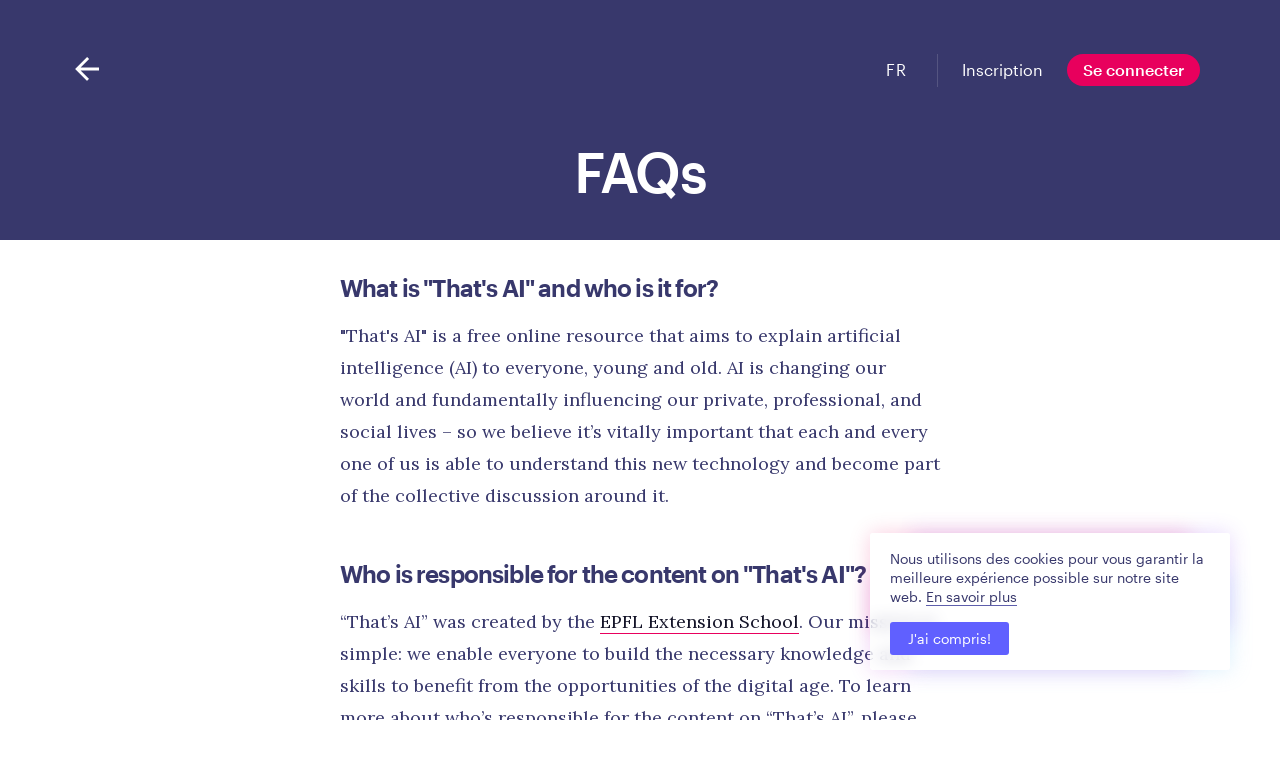

--- FILE ---
content_type: text/html; charset=utf-8
request_url: https://www.thats-ai.org/fr-CH/faqs
body_size: 17960
content:
<!DOCTYPE html>
<html lang="fr-CH">
  <head>
    <link rel="dns-prefetch" href="https://www.extensionschool.ch/">
<link rel="preconnect" href="https://www.extensionschool.ch/" crossorigin="anonymous">

    <title>FAQs - That&#39;s AI</title>
      <meta name="description" content="FAQs">
    <script async src="https://www.googletagmanager.com/gtag/js?id=UA-80756019-5"></script>
<script>
  window.dataLayer = window.dataLayer || [];
  function gtag(){dataLayer.push(arguments);}
  gtag('js', new Date());
  gtag('config', 'UA-80756019-5');
</script>
<meta charset="utf-8">
<script type="text/javascript">window.NREUM||(NREUM={});NREUM.info={"beacon":"bam.nr-data.net","errorBeacon":"bam.nr-data.net","licenseKey":"NRJS-e7c3e81a38e71a69ca7","applicationID":"727634079","transactionName":"IQsMQkVWX1hUFkpEVAUBERlRWEJH","queueTime":2,"applicationTime":15,"agent":""}</script>
<script type="text/javascript">(window.NREUM||(NREUM={})).init={ajax:{deny_list:["bam.nr-data.net"]},feature_flags:["soft_nav"]};(window.NREUM||(NREUM={})).loader_config={licenseKey:"NRJS-e7c3e81a38e71a69ca7",applicationID:"727634079",browserID:"727635578"};;/*! For license information please see nr-loader-rum-1.308.0.min.js.LICENSE.txt */
(()=>{var e,t,r={163:(e,t,r)=>{"use strict";r.d(t,{j:()=>E});var n=r(384),i=r(1741);var a=r(2555);r(860).K7.genericEvents;const s="experimental.resources",o="register",c=e=>{if(!e||"string"!=typeof e)return!1;try{document.createDocumentFragment().querySelector(e)}catch{return!1}return!0};var d=r(2614),u=r(944),l=r(8122);const f="[data-nr-mask]",g=e=>(0,l.a)(e,(()=>{const e={feature_flags:[],experimental:{allow_registered_children:!1,resources:!1},mask_selector:"*",block_selector:"[data-nr-block]",mask_input_options:{color:!1,date:!1,"datetime-local":!1,email:!1,month:!1,number:!1,range:!1,search:!1,tel:!1,text:!1,time:!1,url:!1,week:!1,textarea:!1,select:!1,password:!0}};return{ajax:{deny_list:void 0,block_internal:!0,enabled:!0,autoStart:!0},api:{get allow_registered_children(){return e.feature_flags.includes(o)||e.experimental.allow_registered_children},set allow_registered_children(t){e.experimental.allow_registered_children=t},duplicate_registered_data:!1},browser_consent_mode:{enabled:!1},distributed_tracing:{enabled:void 0,exclude_newrelic_header:void 0,cors_use_newrelic_header:void 0,cors_use_tracecontext_headers:void 0,allowed_origins:void 0},get feature_flags(){return e.feature_flags},set feature_flags(t){e.feature_flags=t},generic_events:{enabled:!0,autoStart:!0},harvest:{interval:30},jserrors:{enabled:!0,autoStart:!0},logging:{enabled:!0,autoStart:!0},metrics:{enabled:!0,autoStart:!0},obfuscate:void 0,page_action:{enabled:!0},page_view_event:{enabled:!0,autoStart:!0},page_view_timing:{enabled:!0,autoStart:!0},performance:{capture_marks:!1,capture_measures:!1,capture_detail:!0,resources:{get enabled(){return e.feature_flags.includes(s)||e.experimental.resources},set enabled(t){e.experimental.resources=t},asset_types:[],first_party_domains:[],ignore_newrelic:!0}},privacy:{cookies_enabled:!0},proxy:{assets:void 0,beacon:void 0},session:{expiresMs:d.wk,inactiveMs:d.BB},session_replay:{autoStart:!0,enabled:!1,preload:!1,sampling_rate:10,error_sampling_rate:100,collect_fonts:!1,inline_images:!1,fix_stylesheets:!0,mask_all_inputs:!0,get mask_text_selector(){return e.mask_selector},set mask_text_selector(t){c(t)?e.mask_selector="".concat(t,",").concat(f):""===t||null===t?e.mask_selector=f:(0,u.R)(5,t)},get block_class(){return"nr-block"},get ignore_class(){return"nr-ignore"},get mask_text_class(){return"nr-mask"},get block_selector(){return e.block_selector},set block_selector(t){c(t)?e.block_selector+=",".concat(t):""!==t&&(0,u.R)(6,t)},get mask_input_options(){return e.mask_input_options},set mask_input_options(t){t&&"object"==typeof t?e.mask_input_options={...t,password:!0}:(0,u.R)(7,t)}},session_trace:{enabled:!0,autoStart:!0},soft_navigations:{enabled:!0,autoStart:!0},spa:{enabled:!0,autoStart:!0},ssl:void 0,user_actions:{enabled:!0,elementAttributes:["id","className","tagName","type"]}}})());var p=r(6154),m=r(9324);let h=0;const v={buildEnv:m.F3,distMethod:m.Xs,version:m.xv,originTime:p.WN},b={consented:!1},y={appMetadata:{},get consented(){return this.session?.state?.consent||b.consented},set consented(e){b.consented=e},customTransaction:void 0,denyList:void 0,disabled:!1,harvester:void 0,isolatedBacklog:!1,isRecording:!1,loaderType:void 0,maxBytes:3e4,obfuscator:void 0,onerror:void 0,ptid:void 0,releaseIds:{},session:void 0,timeKeeper:void 0,registeredEntities:[],jsAttributesMetadata:{bytes:0},get harvestCount(){return++h}},_=e=>{const t=(0,l.a)(e,y),r=Object.keys(v).reduce((e,t)=>(e[t]={value:v[t],writable:!1,configurable:!0,enumerable:!0},e),{});return Object.defineProperties(t,r)};var w=r(5701);const x=e=>{const t=e.startsWith("http");e+="/",r.p=t?e:"https://"+e};var R=r(7836),k=r(3241);const A={accountID:void 0,trustKey:void 0,agentID:void 0,licenseKey:void 0,applicationID:void 0,xpid:void 0},S=e=>(0,l.a)(e,A),T=new Set;function E(e,t={},r,s){let{init:o,info:c,loader_config:d,runtime:u={},exposed:l=!0}=t;if(!c){const e=(0,n.pV)();o=e.init,c=e.info,d=e.loader_config}e.init=g(o||{}),e.loader_config=S(d||{}),c.jsAttributes??={},p.bv&&(c.jsAttributes.isWorker=!0),e.info=(0,a.D)(c);const f=e.init,m=[c.beacon,c.errorBeacon];T.has(e.agentIdentifier)||(f.proxy.assets&&(x(f.proxy.assets),m.push(f.proxy.assets)),f.proxy.beacon&&m.push(f.proxy.beacon),e.beacons=[...m],function(e){const t=(0,n.pV)();Object.getOwnPropertyNames(i.W.prototype).forEach(r=>{const n=i.W.prototype[r];if("function"!=typeof n||"constructor"===n)return;let a=t[r];e[r]&&!1!==e.exposed&&"micro-agent"!==e.runtime?.loaderType&&(t[r]=(...t)=>{const n=e[r](...t);return a?a(...t):n})})}(e),(0,n.US)("activatedFeatures",w.B)),u.denyList=[...f.ajax.deny_list||[],...f.ajax.block_internal?m:[]],u.ptid=e.agentIdentifier,u.loaderType=r,e.runtime=_(u),T.has(e.agentIdentifier)||(e.ee=R.ee.get(e.agentIdentifier),e.exposed=l,(0,k.W)({agentIdentifier:e.agentIdentifier,drained:!!w.B?.[e.agentIdentifier],type:"lifecycle",name:"initialize",feature:void 0,data:e.config})),T.add(e.agentIdentifier)}},384:(e,t,r)=>{"use strict";r.d(t,{NT:()=>s,US:()=>u,Zm:()=>o,bQ:()=>d,dV:()=>c,pV:()=>l});var n=r(6154),i=r(1863),a=r(1910);const s={beacon:"bam.nr-data.net",errorBeacon:"bam.nr-data.net"};function o(){return n.gm.NREUM||(n.gm.NREUM={}),void 0===n.gm.newrelic&&(n.gm.newrelic=n.gm.NREUM),n.gm.NREUM}function c(){let e=o();return e.o||(e.o={ST:n.gm.setTimeout,SI:n.gm.setImmediate||n.gm.setInterval,CT:n.gm.clearTimeout,XHR:n.gm.XMLHttpRequest,REQ:n.gm.Request,EV:n.gm.Event,PR:n.gm.Promise,MO:n.gm.MutationObserver,FETCH:n.gm.fetch,WS:n.gm.WebSocket},(0,a.i)(...Object.values(e.o))),e}function d(e,t){let r=o();r.initializedAgents??={},t.initializedAt={ms:(0,i.t)(),date:new Date},r.initializedAgents[e]=t}function u(e,t){o()[e]=t}function l(){return function(){let e=o();const t=e.info||{};e.info={beacon:s.beacon,errorBeacon:s.errorBeacon,...t}}(),function(){let e=o();const t=e.init||{};e.init={...t}}(),c(),function(){let e=o();const t=e.loader_config||{};e.loader_config={...t}}(),o()}},782:(e,t,r)=>{"use strict";r.d(t,{T:()=>n});const n=r(860).K7.pageViewTiming},860:(e,t,r)=>{"use strict";r.d(t,{$J:()=>u,K7:()=>c,P3:()=>d,XX:()=>i,Yy:()=>o,df:()=>a,qY:()=>n,v4:()=>s});const n="events",i="jserrors",a="browser/blobs",s="rum",o="browser/logs",c={ajax:"ajax",genericEvents:"generic_events",jserrors:i,logging:"logging",metrics:"metrics",pageAction:"page_action",pageViewEvent:"page_view_event",pageViewTiming:"page_view_timing",sessionReplay:"session_replay",sessionTrace:"session_trace",softNav:"soft_navigations",spa:"spa"},d={[c.pageViewEvent]:1,[c.pageViewTiming]:2,[c.metrics]:3,[c.jserrors]:4,[c.spa]:5,[c.ajax]:6,[c.sessionTrace]:7,[c.softNav]:8,[c.sessionReplay]:9,[c.logging]:10,[c.genericEvents]:11},u={[c.pageViewEvent]:s,[c.pageViewTiming]:n,[c.ajax]:n,[c.spa]:n,[c.softNav]:n,[c.metrics]:i,[c.jserrors]:i,[c.sessionTrace]:a,[c.sessionReplay]:a,[c.logging]:o,[c.genericEvents]:"ins"}},944:(e,t,r)=>{"use strict";r.d(t,{R:()=>i});var n=r(3241);function i(e,t){"function"==typeof console.debug&&(console.debug("New Relic Warning: https://github.com/newrelic/newrelic-browser-agent/blob/main/docs/warning-codes.md#".concat(e),t),(0,n.W)({agentIdentifier:null,drained:null,type:"data",name:"warn",feature:"warn",data:{code:e,secondary:t}}))}},1687:(e,t,r)=>{"use strict";r.d(t,{Ak:()=>d,Ze:()=>f,x3:()=>u});var n=r(3241),i=r(7836),a=r(3606),s=r(860),o=r(2646);const c={};function d(e,t){const r={staged:!1,priority:s.P3[t]||0};l(e),c[e].get(t)||c[e].set(t,r)}function u(e,t){e&&c[e]&&(c[e].get(t)&&c[e].delete(t),p(e,t,!1),c[e].size&&g(e))}function l(e){if(!e)throw new Error("agentIdentifier required");c[e]||(c[e]=new Map)}function f(e="",t="feature",r=!1){if(l(e),!e||!c[e].get(t)||r)return p(e,t);c[e].get(t).staged=!0,g(e)}function g(e){const t=Array.from(c[e]);t.every(([e,t])=>t.staged)&&(t.sort((e,t)=>e[1].priority-t[1].priority),t.forEach(([t])=>{c[e].delete(t),p(e,t)}))}function p(e,t,r=!0){const s=e?i.ee.get(e):i.ee,c=a.i.handlers;if(!s.aborted&&s.backlog&&c){if((0,n.W)({agentIdentifier:e,type:"lifecycle",name:"drain",feature:t}),r){const e=s.backlog[t],r=c[t];if(r){for(let t=0;e&&t<e.length;++t)m(e[t],r);Object.entries(r).forEach(([e,t])=>{Object.values(t||{}).forEach(t=>{t[0]?.on&&t[0]?.context()instanceof o.y&&t[0].on(e,t[1])})})}}s.isolatedBacklog||delete c[t],s.backlog[t]=null,s.emit("drain-"+t,[])}}function m(e,t){var r=e[1];Object.values(t[r]||{}).forEach(t=>{var r=e[0];if(t[0]===r){var n=t[1],i=e[3],a=e[2];n.apply(i,a)}})}},1738:(e,t,r)=>{"use strict";r.d(t,{U:()=>g,Y:()=>f});var n=r(3241),i=r(9908),a=r(1863),s=r(944),o=r(5701),c=r(3969),d=r(8362),u=r(860),l=r(4261);function f(e,t,r,a){const f=a||r;!f||f[e]&&f[e]!==d.d.prototype[e]||(f[e]=function(){(0,i.p)(c.xV,["API/"+e+"/called"],void 0,u.K7.metrics,r.ee),(0,n.W)({agentIdentifier:r.agentIdentifier,drained:!!o.B?.[r.agentIdentifier],type:"data",name:"api",feature:l.Pl+e,data:{}});try{return t.apply(this,arguments)}catch(e){(0,s.R)(23,e)}})}function g(e,t,r,n,s){const o=e.info;null===r?delete o.jsAttributes[t]:o.jsAttributes[t]=r,(s||null===r)&&(0,i.p)(l.Pl+n,[(0,a.t)(),t,r],void 0,"session",e.ee)}},1741:(e,t,r)=>{"use strict";r.d(t,{W:()=>a});var n=r(944),i=r(4261);class a{#e(e,...t){if(this[e]!==a.prototype[e])return this[e](...t);(0,n.R)(35,e)}addPageAction(e,t){return this.#e(i.hG,e,t)}register(e){return this.#e(i.eY,e)}recordCustomEvent(e,t){return this.#e(i.fF,e,t)}setPageViewName(e,t){return this.#e(i.Fw,e,t)}setCustomAttribute(e,t,r){return this.#e(i.cD,e,t,r)}noticeError(e,t){return this.#e(i.o5,e,t)}setUserId(e,t=!1){return this.#e(i.Dl,e,t)}setApplicationVersion(e){return this.#e(i.nb,e)}setErrorHandler(e){return this.#e(i.bt,e)}addRelease(e,t){return this.#e(i.k6,e,t)}log(e,t){return this.#e(i.$9,e,t)}start(){return this.#e(i.d3)}finished(e){return this.#e(i.BL,e)}recordReplay(){return this.#e(i.CH)}pauseReplay(){return this.#e(i.Tb)}addToTrace(e){return this.#e(i.U2,e)}setCurrentRouteName(e){return this.#e(i.PA,e)}interaction(e){return this.#e(i.dT,e)}wrapLogger(e,t,r){return this.#e(i.Wb,e,t,r)}measure(e,t){return this.#e(i.V1,e,t)}consent(e){return this.#e(i.Pv,e)}}},1863:(e,t,r)=>{"use strict";function n(){return Math.floor(performance.now())}r.d(t,{t:()=>n})},1910:(e,t,r)=>{"use strict";r.d(t,{i:()=>a});var n=r(944);const i=new Map;function a(...e){return e.every(e=>{if(i.has(e))return i.get(e);const t="function"==typeof e?e.toString():"",r=t.includes("[native code]"),a=t.includes("nrWrapper");return r||a||(0,n.R)(64,e?.name||t),i.set(e,r),r})}},2555:(e,t,r)=>{"use strict";r.d(t,{D:()=>o,f:()=>s});var n=r(384),i=r(8122);const a={beacon:n.NT.beacon,errorBeacon:n.NT.errorBeacon,licenseKey:void 0,applicationID:void 0,sa:void 0,queueTime:void 0,applicationTime:void 0,ttGuid:void 0,user:void 0,account:void 0,product:void 0,extra:void 0,jsAttributes:{},userAttributes:void 0,atts:void 0,transactionName:void 0,tNamePlain:void 0};function s(e){try{return!!e.licenseKey&&!!e.errorBeacon&&!!e.applicationID}catch(e){return!1}}const o=e=>(0,i.a)(e,a)},2614:(e,t,r)=>{"use strict";r.d(t,{BB:()=>s,H3:()=>n,g:()=>d,iL:()=>c,tS:()=>o,uh:()=>i,wk:()=>a});const n="NRBA",i="SESSION",a=144e5,s=18e5,o={STARTED:"session-started",PAUSE:"session-pause",RESET:"session-reset",RESUME:"session-resume",UPDATE:"session-update"},c={SAME_TAB:"same-tab",CROSS_TAB:"cross-tab"},d={OFF:0,FULL:1,ERROR:2}},2646:(e,t,r)=>{"use strict";r.d(t,{y:()=>n});class n{constructor(e){this.contextId=e}}},2843:(e,t,r)=>{"use strict";r.d(t,{G:()=>a,u:()=>i});var n=r(3878);function i(e,t=!1,r,i){(0,n.DD)("visibilitychange",function(){if(t)return void("hidden"===document.visibilityState&&e());e(document.visibilityState)},r,i)}function a(e,t,r){(0,n.sp)("pagehide",e,t,r)}},3241:(e,t,r)=>{"use strict";r.d(t,{W:()=>a});var n=r(6154);const i="newrelic";function a(e={}){try{n.gm.dispatchEvent(new CustomEvent(i,{detail:e}))}catch(e){}}},3606:(e,t,r)=>{"use strict";r.d(t,{i:()=>a});var n=r(9908);a.on=s;var i=a.handlers={};function a(e,t,r,a){s(a||n.d,i,e,t,r)}function s(e,t,r,i,a){a||(a="feature"),e||(e=n.d);var s=t[a]=t[a]||{};(s[r]=s[r]||[]).push([e,i])}},3878:(e,t,r)=>{"use strict";function n(e,t){return{capture:e,passive:!1,signal:t}}function i(e,t,r=!1,i){window.addEventListener(e,t,n(r,i))}function a(e,t,r=!1,i){document.addEventListener(e,t,n(r,i))}r.d(t,{DD:()=>a,jT:()=>n,sp:()=>i})},3969:(e,t,r)=>{"use strict";r.d(t,{TZ:()=>n,XG:()=>o,rs:()=>i,xV:()=>s,z_:()=>a});const n=r(860).K7.metrics,i="sm",a="cm",s="storeSupportabilityMetrics",o="storeEventMetrics"},4234:(e,t,r)=>{"use strict";r.d(t,{W:()=>a});var n=r(7836),i=r(1687);class a{constructor(e,t){this.agentIdentifier=e,this.ee=n.ee.get(e),this.featureName=t,this.blocked=!1}deregisterDrain(){(0,i.x3)(this.agentIdentifier,this.featureName)}}},4261:(e,t,r)=>{"use strict";r.d(t,{$9:()=>d,BL:()=>o,CH:()=>g,Dl:()=>_,Fw:()=>y,PA:()=>h,Pl:()=>n,Pv:()=>k,Tb:()=>l,U2:()=>a,V1:()=>R,Wb:()=>x,bt:()=>b,cD:()=>v,d3:()=>w,dT:()=>c,eY:()=>p,fF:()=>f,hG:()=>i,k6:()=>s,nb:()=>m,o5:()=>u});const n="api-",i="addPageAction",a="addToTrace",s="addRelease",o="finished",c="interaction",d="log",u="noticeError",l="pauseReplay",f="recordCustomEvent",g="recordReplay",p="register",m="setApplicationVersion",h="setCurrentRouteName",v="setCustomAttribute",b="setErrorHandler",y="setPageViewName",_="setUserId",w="start",x="wrapLogger",R="measure",k="consent"},5289:(e,t,r)=>{"use strict";r.d(t,{GG:()=>s,Qr:()=>c,sB:()=>o});var n=r(3878),i=r(6389);function a(){return"undefined"==typeof document||"complete"===document.readyState}function s(e,t){if(a())return e();const r=(0,i.J)(e),s=setInterval(()=>{a()&&(clearInterval(s),r())},500);(0,n.sp)("load",r,t)}function o(e){if(a())return e();(0,n.DD)("DOMContentLoaded",e)}function c(e){if(a())return e();(0,n.sp)("popstate",e)}},5607:(e,t,r)=>{"use strict";r.d(t,{W:()=>n});const n=(0,r(9566).bz)()},5701:(e,t,r)=>{"use strict";r.d(t,{B:()=>a,t:()=>s});var n=r(3241);const i=new Set,a={};function s(e,t){const r=t.agentIdentifier;a[r]??={},e&&"object"==typeof e&&(i.has(r)||(t.ee.emit("rumresp",[e]),a[r]=e,i.add(r),(0,n.W)({agentIdentifier:r,loaded:!0,drained:!0,type:"lifecycle",name:"load",feature:void 0,data:e})))}},6154:(e,t,r)=>{"use strict";r.d(t,{OF:()=>c,RI:()=>i,WN:()=>u,bv:()=>a,eN:()=>l,gm:()=>s,mw:()=>o,sb:()=>d});var n=r(1863);const i="undefined"!=typeof window&&!!window.document,a="undefined"!=typeof WorkerGlobalScope&&("undefined"!=typeof self&&self instanceof WorkerGlobalScope&&self.navigator instanceof WorkerNavigator||"undefined"!=typeof globalThis&&globalThis instanceof WorkerGlobalScope&&globalThis.navigator instanceof WorkerNavigator),s=i?window:"undefined"!=typeof WorkerGlobalScope&&("undefined"!=typeof self&&self instanceof WorkerGlobalScope&&self||"undefined"!=typeof globalThis&&globalThis instanceof WorkerGlobalScope&&globalThis),o=Boolean("hidden"===s?.document?.visibilityState),c=/iPad|iPhone|iPod/.test(s.navigator?.userAgent),d=c&&"undefined"==typeof SharedWorker,u=((()=>{const e=s.navigator?.userAgent?.match(/Firefox[/\s](\d+\.\d+)/);Array.isArray(e)&&e.length>=2&&e[1]})(),Date.now()-(0,n.t)()),l=()=>"undefined"!=typeof PerformanceNavigationTiming&&s?.performance?.getEntriesByType("navigation")?.[0]?.responseStart},6389:(e,t,r)=>{"use strict";function n(e,t=500,r={}){const n=r?.leading||!1;let i;return(...r)=>{n&&void 0===i&&(e.apply(this,r),i=setTimeout(()=>{i=clearTimeout(i)},t)),n||(clearTimeout(i),i=setTimeout(()=>{e.apply(this,r)},t))}}function i(e){let t=!1;return(...r)=>{t||(t=!0,e.apply(this,r))}}r.d(t,{J:()=>i,s:()=>n})},6630:(e,t,r)=>{"use strict";r.d(t,{T:()=>n});const n=r(860).K7.pageViewEvent},7699:(e,t,r)=>{"use strict";r.d(t,{It:()=>a,KC:()=>o,No:()=>i,qh:()=>s});var n=r(860);const i=16e3,a=1e6,s="SESSION_ERROR",o={[n.K7.logging]:!0,[n.K7.genericEvents]:!1,[n.K7.jserrors]:!1,[n.K7.ajax]:!1}},7836:(e,t,r)=>{"use strict";r.d(t,{P:()=>o,ee:()=>c});var n=r(384),i=r(8990),a=r(2646),s=r(5607);const o="nr@context:".concat(s.W),c=function e(t,r){var n={},s={},u={},l=!1;try{l=16===r.length&&d.initializedAgents?.[r]?.runtime.isolatedBacklog}catch(e){}var f={on:p,addEventListener:p,removeEventListener:function(e,t){var r=n[e];if(!r)return;for(var i=0;i<r.length;i++)r[i]===t&&r.splice(i,1)},emit:function(e,r,n,i,a){!1!==a&&(a=!0);if(c.aborted&&!i)return;t&&a&&t.emit(e,r,n);var o=g(n);m(e).forEach(e=>{e.apply(o,r)});var d=v()[s[e]];d&&d.push([f,e,r,o]);return o},get:h,listeners:m,context:g,buffer:function(e,t){const r=v();if(t=t||"feature",f.aborted)return;Object.entries(e||{}).forEach(([e,n])=>{s[n]=t,t in r||(r[t]=[])})},abort:function(){f._aborted=!0,Object.keys(f.backlog).forEach(e=>{delete f.backlog[e]})},isBuffering:function(e){return!!v()[s[e]]},debugId:r,backlog:l?{}:t&&"object"==typeof t.backlog?t.backlog:{},isolatedBacklog:l};return Object.defineProperty(f,"aborted",{get:()=>{let e=f._aborted||!1;return e||(t&&(e=t.aborted),e)}}),f;function g(e){return e&&e instanceof a.y?e:e?(0,i.I)(e,o,()=>new a.y(o)):new a.y(o)}function p(e,t){n[e]=m(e).concat(t)}function m(e){return n[e]||[]}function h(t){return u[t]=u[t]||e(f,t)}function v(){return f.backlog}}(void 0,"globalEE"),d=(0,n.Zm)();d.ee||(d.ee=c)},8122:(e,t,r)=>{"use strict";r.d(t,{a:()=>i});var n=r(944);function i(e,t){try{if(!e||"object"!=typeof e)return(0,n.R)(3);if(!t||"object"!=typeof t)return(0,n.R)(4);const r=Object.create(Object.getPrototypeOf(t),Object.getOwnPropertyDescriptors(t)),a=0===Object.keys(r).length?e:r;for(let s in a)if(void 0!==e[s])try{if(null===e[s]){r[s]=null;continue}Array.isArray(e[s])&&Array.isArray(t[s])?r[s]=Array.from(new Set([...e[s],...t[s]])):"object"==typeof e[s]&&"object"==typeof t[s]?r[s]=i(e[s],t[s]):r[s]=e[s]}catch(e){r[s]||(0,n.R)(1,e)}return r}catch(e){(0,n.R)(2,e)}}},8362:(e,t,r)=>{"use strict";r.d(t,{d:()=>a});var n=r(9566),i=r(1741);class a extends i.W{agentIdentifier=(0,n.LA)(16)}},8374:(e,t,r)=>{r.nc=(()=>{try{return document?.currentScript?.nonce}catch(e){}return""})()},8990:(e,t,r)=>{"use strict";r.d(t,{I:()=>i});var n=Object.prototype.hasOwnProperty;function i(e,t,r){if(n.call(e,t))return e[t];var i=r();if(Object.defineProperty&&Object.keys)try{return Object.defineProperty(e,t,{value:i,writable:!0,enumerable:!1}),i}catch(e){}return e[t]=i,i}},9324:(e,t,r)=>{"use strict";r.d(t,{F3:()=>i,Xs:()=>a,xv:()=>n});const n="1.308.0",i="PROD",a="CDN"},9566:(e,t,r)=>{"use strict";r.d(t,{LA:()=>o,bz:()=>s});var n=r(6154);const i="xxxxxxxx-xxxx-4xxx-yxxx-xxxxxxxxxxxx";function a(e,t){return e?15&e[t]:16*Math.random()|0}function s(){const e=n.gm?.crypto||n.gm?.msCrypto;let t,r=0;return e&&e.getRandomValues&&(t=e.getRandomValues(new Uint8Array(30))),i.split("").map(e=>"x"===e?a(t,r++).toString(16):"y"===e?(3&a()|8).toString(16):e).join("")}function o(e){const t=n.gm?.crypto||n.gm?.msCrypto;let r,i=0;t&&t.getRandomValues&&(r=t.getRandomValues(new Uint8Array(e)));const s=[];for(var o=0;o<e;o++)s.push(a(r,i++).toString(16));return s.join("")}},9908:(e,t,r)=>{"use strict";r.d(t,{d:()=>n,p:()=>i});var n=r(7836).ee.get("handle");function i(e,t,r,i,a){a?(a.buffer([e],i),a.emit(e,t,r)):(n.buffer([e],i),n.emit(e,t,r))}}},n={};function i(e){var t=n[e];if(void 0!==t)return t.exports;var a=n[e]={exports:{}};return r[e](a,a.exports,i),a.exports}i.m=r,i.d=(e,t)=>{for(var r in t)i.o(t,r)&&!i.o(e,r)&&Object.defineProperty(e,r,{enumerable:!0,get:t[r]})},i.f={},i.e=e=>Promise.all(Object.keys(i.f).reduce((t,r)=>(i.f[r](e,t),t),[])),i.u=e=>"nr-rum-1.308.0.min.js",i.o=(e,t)=>Object.prototype.hasOwnProperty.call(e,t),e={},t="NRBA-1.308.0.PROD:",i.l=(r,n,a,s)=>{if(e[r])e[r].push(n);else{var o,c;if(void 0!==a)for(var d=document.getElementsByTagName("script"),u=0;u<d.length;u++){var l=d[u];if(l.getAttribute("src")==r||l.getAttribute("data-webpack")==t+a){o=l;break}}if(!o){c=!0;var f={296:"sha512-+MIMDsOcckGXa1EdWHqFNv7P+JUkd5kQwCBr3KE6uCvnsBNUrdSt4a/3/L4j4TxtnaMNjHpza2/erNQbpacJQA=="};(o=document.createElement("script")).charset="utf-8",i.nc&&o.setAttribute("nonce",i.nc),o.setAttribute("data-webpack",t+a),o.src=r,0!==o.src.indexOf(window.location.origin+"/")&&(o.crossOrigin="anonymous"),f[s]&&(o.integrity=f[s])}e[r]=[n];var g=(t,n)=>{o.onerror=o.onload=null,clearTimeout(p);var i=e[r];if(delete e[r],o.parentNode&&o.parentNode.removeChild(o),i&&i.forEach(e=>e(n)),t)return t(n)},p=setTimeout(g.bind(null,void 0,{type:"timeout",target:o}),12e4);o.onerror=g.bind(null,o.onerror),o.onload=g.bind(null,o.onload),c&&document.head.appendChild(o)}},i.r=e=>{"undefined"!=typeof Symbol&&Symbol.toStringTag&&Object.defineProperty(e,Symbol.toStringTag,{value:"Module"}),Object.defineProperty(e,"__esModule",{value:!0})},i.p="https://js-agent.newrelic.com/",(()=>{var e={374:0,840:0};i.f.j=(t,r)=>{var n=i.o(e,t)?e[t]:void 0;if(0!==n)if(n)r.push(n[2]);else{var a=new Promise((r,i)=>n=e[t]=[r,i]);r.push(n[2]=a);var s=i.p+i.u(t),o=new Error;i.l(s,r=>{if(i.o(e,t)&&(0!==(n=e[t])&&(e[t]=void 0),n)){var a=r&&("load"===r.type?"missing":r.type),s=r&&r.target&&r.target.src;o.message="Loading chunk "+t+" failed: ("+a+": "+s+")",o.name="ChunkLoadError",o.type=a,o.request=s,n[1](o)}},"chunk-"+t,t)}};var t=(t,r)=>{var n,a,[s,o,c]=r,d=0;if(s.some(t=>0!==e[t])){for(n in o)i.o(o,n)&&(i.m[n]=o[n]);if(c)c(i)}for(t&&t(r);d<s.length;d++)a=s[d],i.o(e,a)&&e[a]&&e[a][0](),e[a]=0},r=self["webpackChunk:NRBA-1.308.0.PROD"]=self["webpackChunk:NRBA-1.308.0.PROD"]||[];r.forEach(t.bind(null,0)),r.push=t.bind(null,r.push.bind(r))})(),(()=>{"use strict";i(8374);var e=i(8362),t=i(860);const r=Object.values(t.K7);var n=i(163);var a=i(9908),s=i(1863),o=i(4261),c=i(1738);var d=i(1687),u=i(4234),l=i(5289),f=i(6154),g=i(944),p=i(384);const m=e=>f.RI&&!0===e?.privacy.cookies_enabled;function h(e){return!!(0,p.dV)().o.MO&&m(e)&&!0===e?.session_trace.enabled}var v=i(6389),b=i(7699);class y extends u.W{constructor(e,t){super(e.agentIdentifier,t),this.agentRef=e,this.abortHandler=void 0,this.featAggregate=void 0,this.loadedSuccessfully=void 0,this.onAggregateImported=new Promise(e=>{this.loadedSuccessfully=e}),this.deferred=Promise.resolve(),!1===e.init[this.featureName].autoStart?this.deferred=new Promise((t,r)=>{this.ee.on("manual-start-all",(0,v.J)(()=>{(0,d.Ak)(e.agentIdentifier,this.featureName),t()}))}):(0,d.Ak)(e.agentIdentifier,t)}importAggregator(e,t,r={}){if(this.featAggregate)return;const n=async()=>{let n;await this.deferred;try{if(m(e.init)){const{setupAgentSession:t}=await i.e(296).then(i.bind(i,3305));n=t(e)}}catch(e){(0,g.R)(20,e),this.ee.emit("internal-error",[e]),(0,a.p)(b.qh,[e],void 0,this.featureName,this.ee)}try{if(!this.#t(this.featureName,n,e.init))return(0,d.Ze)(this.agentIdentifier,this.featureName),void this.loadedSuccessfully(!1);const{Aggregate:i}=await t();this.featAggregate=new i(e,r),e.runtime.harvester.initializedAggregates.push(this.featAggregate),this.loadedSuccessfully(!0)}catch(e){(0,g.R)(34,e),this.abortHandler?.(),(0,d.Ze)(this.agentIdentifier,this.featureName,!0),this.loadedSuccessfully(!1),this.ee&&this.ee.abort()}};f.RI?(0,l.GG)(()=>n(),!0):n()}#t(e,r,n){if(this.blocked)return!1;switch(e){case t.K7.sessionReplay:return h(n)&&!!r;case t.K7.sessionTrace:return!!r;default:return!0}}}var _=i(6630),w=i(2614),x=i(3241);class R extends y{static featureName=_.T;constructor(e){var t;super(e,_.T),this.setupInspectionEvents(e.agentIdentifier),t=e,(0,c.Y)(o.Fw,function(e,r){"string"==typeof e&&("/"!==e.charAt(0)&&(e="/"+e),t.runtime.customTransaction=(r||"http://custom.transaction")+e,(0,a.p)(o.Pl+o.Fw,[(0,s.t)()],void 0,void 0,t.ee))},t),this.importAggregator(e,()=>i.e(296).then(i.bind(i,3943)))}setupInspectionEvents(e){const t=(t,r)=>{t&&(0,x.W)({agentIdentifier:e,timeStamp:t.timeStamp,loaded:"complete"===t.target.readyState,type:"window",name:r,data:t.target.location+""})};(0,l.sB)(e=>{t(e,"DOMContentLoaded")}),(0,l.GG)(e=>{t(e,"load")}),(0,l.Qr)(e=>{t(e,"navigate")}),this.ee.on(w.tS.UPDATE,(t,r)=>{(0,x.W)({agentIdentifier:e,type:"lifecycle",name:"session",data:r})})}}class k extends e.d{constructor(e){var t;(super(),f.gm)?(this.features={},(0,p.bQ)(this.agentIdentifier,this),this.desiredFeatures=new Set(e.features||[]),this.desiredFeatures.add(R),(0,n.j)(this,e,e.loaderType||"agent"),t=this,(0,c.Y)(o.cD,function(e,r,n=!1){if("string"==typeof e){if(["string","number","boolean"].includes(typeof r)||null===r)return(0,c.U)(t,e,r,o.cD,n);(0,g.R)(40,typeof r)}else(0,g.R)(39,typeof e)},t),function(e){(0,c.Y)(o.Dl,function(t,r=!1){if("string"!=typeof t&&null!==t)return void(0,g.R)(41,typeof t);const n=e.info.jsAttributes["enduser.id"];r&&null!=n&&n!==t?(0,a.p)(o.Pl+"setUserIdAndResetSession",[t],void 0,"session",e.ee):(0,c.U)(e,"enduser.id",t,o.Dl,!0)},e)}(this),function(e){(0,c.Y)(o.nb,function(t){if("string"==typeof t||null===t)return(0,c.U)(e,"application.version",t,o.nb,!1);(0,g.R)(42,typeof t)},e)}(this),function(e){(0,c.Y)(o.d3,function(){e.ee.emit("manual-start-all")},e)}(this),function(e){(0,c.Y)(o.Pv,function(t=!0){if("boolean"==typeof t){if((0,a.p)(o.Pl+o.Pv,[t],void 0,"session",e.ee),e.runtime.consented=t,t){const t=e.features.page_view_event;t.onAggregateImported.then(e=>{const r=t.featAggregate;e&&!r.sentRum&&r.sendRum()})}}else(0,g.R)(65,typeof t)},e)}(this),this.run()):(0,g.R)(21)}get config(){return{info:this.info,init:this.init,loader_config:this.loader_config,runtime:this.runtime}}get api(){return this}run(){try{const e=function(e){const t={};return r.forEach(r=>{t[r]=!!e[r]?.enabled}),t}(this.init),n=[...this.desiredFeatures];n.sort((e,r)=>t.P3[e.featureName]-t.P3[r.featureName]),n.forEach(r=>{if(!e[r.featureName]&&r.featureName!==t.K7.pageViewEvent)return;if(r.featureName===t.K7.spa)return void(0,g.R)(67);const n=function(e){switch(e){case t.K7.ajax:return[t.K7.jserrors];case t.K7.sessionTrace:return[t.K7.ajax,t.K7.pageViewEvent];case t.K7.sessionReplay:return[t.K7.sessionTrace];case t.K7.pageViewTiming:return[t.K7.pageViewEvent];default:return[]}}(r.featureName).filter(e=>!(e in this.features));n.length>0&&(0,g.R)(36,{targetFeature:r.featureName,missingDependencies:n}),this.features[r.featureName]=new r(this)})}catch(e){(0,g.R)(22,e);for(const e in this.features)this.features[e].abortHandler?.();const t=(0,p.Zm)();delete t.initializedAgents[this.agentIdentifier]?.features,delete this.sharedAggregator;return t.ee.get(this.agentIdentifier).abort(),!1}}}var A=i(2843),S=i(782);class T extends y{static featureName=S.T;constructor(e){super(e,S.T),f.RI&&((0,A.u)(()=>(0,a.p)("docHidden",[(0,s.t)()],void 0,S.T,this.ee),!0),(0,A.G)(()=>(0,a.p)("winPagehide",[(0,s.t)()],void 0,S.T,this.ee)),this.importAggregator(e,()=>i.e(296).then(i.bind(i,2117))))}}var E=i(3969);class I extends y{static featureName=E.TZ;constructor(e){super(e,E.TZ),f.RI&&document.addEventListener("securitypolicyviolation",e=>{(0,a.p)(E.xV,["Generic/CSPViolation/Detected"],void 0,this.featureName,this.ee)}),this.importAggregator(e,()=>i.e(296).then(i.bind(i,9623)))}}new k({features:[R,T,I],loaderType:"lite"})})()})();</script>
<meta name="viewport" content="width=device-width, initial-scale=1.0">
  <meta name="owner" content="https://www.thats-ai.org/fr-CH/faqs">
  <meta name="copyright" content="https://www.thats-ai.org/fr-CH/faqs">
<meta name="copyright" content="Copyright 2020 - 2026; All rights reserved">
  <link rel="alternate" hreflang="en-GB" href="https://www.thats-ai.org/en-GB/faqs" />
  <link rel="alternate" hreflang="de-CH" href="https://www.thats-ai.org/de-CH/faqs" />
<script src="/assets/application-f682a70959791874b80b9088d58341166e3fa13a6b5700c74984d525da873283.js" data-turbo-track="reload" defer="defer"></script>
<link rel="stylesheet" media="all" href="/assets/application-57c742fa32dbd2d12a4ddd3d9248a355e45322e2f23d37dfb329e5547e4b4d72.css" data-turbo-track="reload" />
<meta name="turbo-cache-control" content="no-cache">

    <link rel="apple-touch-icon" sizes="180x180" href="/assets/apple-touch-icon-bf5665809d0f9236126e74fec3fcb02fd4a82aefb22465fd9380b8eb8f8e125a.png">
<link rel="shortcut icon" type="image/x-icon" href="/assets/favicon-2c0f8832195ee26f05db6b2d794e6be350106f84a7b595f67a5d415cdae81845.svg" />
<link rel="shortcut icon" type="image/png" href="/assets/favicon-32x32-305d445f347cdcc29159d2f52cf08195fa1bf04274d6642e52df7627222df461.png" sizes="32x32" />
<link rel="shortcut icon" type="image/png" href="/assets/favicon-16x16-9a62473538c3e72412bf75430524a76901fc7cbfc718e7d1ed240dad3c2e46ff.png" sizes="16x16" />
<link rel="shortcut icon" type="image/x-icon" href="/assets/favicon-ee5f12bd3a9b2bec1fd158fa1aa2380d1ac2726ec409e61c56b5c769250c1a3d.ico" />
<link rel="manifest" crossorigin="use-credentials" href="/assets/site-79faee0e3f391b687d5ec6cc45053192b11f80d801d2a151c2e1fe674829b5aa.webmanifest">
<link rel="mask-icon" href="/assets/safari-pinned-tab-443ee73bd80355a5f3b11032c14912437e86391a30e476131343403ec98667ae.svg" color="#ff0000">
<meta name="apple-mobile-web-app-title" content="That's AI">
<meta name="application-name" content="That's AI">
<meta name="msapplication-TileColor" content="#151529">
<meta name="msapplication-config" content="/assets/browserconfig-e36a05ac2faf509727352da8084cf25b5db64f9162db62a9c4a78500fac1ee4e.xml">
<meta name="theme-color" content="#151529">

    <meta name="csrf-param" content="authenticity_token" />
<meta name="csrf-token" content="hvy/t2q4u6h+BF7cxoozAzkGMTSQzF2GdvutELjK1fuSratP479HqyaSdp1aJicm78jbH1e/vIDVAu+CVpXpmg==" />
    
  </head>
  
  <body class="bg-color--white ">
    
<header class="header__secondary">
  <div class="container--center">
    <a class="icon__back" alt="Back button" href="/fr-CH">
      <svg width="24" height="24" xmlns="http://www.w3.org/2000/svg">
        <path d="M12 0l2.115 2.115-8.37 8.385H24v3H5.745l8.37 8.385L12 24 0 12z" fill="#FFF" fill-rule="nonzero"/>
      </svg>
</a>    <div class="header__options">
  <label class="select-lang lang-label" for="lang-input">
    FR
  </label>
  <input id="lang-input" type="checkbox" name="menu"/>
  <ul class="select-lang lang-items">
      <li class="lang-item">
        <a data-turbo="false" href="/en-GB/faqs">EN</a>
      </li>
      <li class="lang-item">
        <a data-turbo="false" href="/de-CH/faqs">DE</a>
      </li>
      <li class="lang-item">
        <a data-turbo="false" href="/fr-CH/faqs">FR</a>
      </li>
  </ul>
  <div class="header__useraccount">
      <a href="/users/sign_up?locale=fr-CH">Inscription</a>
      <a class="primary" href="/users/sign_in?locale=fr-CH">
        <span>Se connecter</span>
        <svg xmlns="http://www.w3.org/2000/svg" fill="currentColor" viewBox="0 0 512 512"><path d="M258.9 48C141.92 46.42 46.42 141.92 48 258.9c1.56 112.19 92.91 203.54 205.1 205.1 117 1.6 212.48-93.9 210.88-210.88C462.44 140.91 371.09 49.56 258.9 48zm126.42 327.25a4 4 0 01-6.14-.32 124.27 124.27 0 00-32.35-29.59C321.37 329 289.11 320 256 320s-65.37 9-90.83 25.34a124.24 124.24 0 00-32.35 29.58 4 4 0 01-6.14.32A175.32 175.32 0 0180 259c-1.63-97.31 78.22-178.76 175.57-179S432 158.81 432 256a175.32 175.32 0 01-46.68 119.25z"/><path d="M256 144c-19.72 0-37.55 7.39-50.22 20.82s-19 32-17.57 51.93C191.11 256 221.52 288 256 288s64.83-32 67.79-71.24c1.48-19.74-4.8-38.14-17.68-51.82C293.39 151.44 275.59 144 256 144z" /></svg>

</a>  </div>
</div>

  </div>
</header>
  <div class="masthead__text">
  <div class="container--center">
    <div class="content--center">
      <h1 class="masthead__text__title">
        
    FAQs

      </h1>
    </div>
  </div>
</div>

<div class="masthead__subtitle">
  <h2 class="container--center">
    
  </h2>
</div>
<article>
  <div class="container--center">
    <div class="markdown__body">
        <h2>What is "That's AI" and who is it for?</h2>
  <p>
    "That's AI" is a free online resource that aims to explain artificial
    intelligence (AI) to everyone, young and old. AI is changing our world and
    fundamentally influencing our private, professional, and social lives – so we
    believe it’s vitally important that each and every one of us is able to
    understand this new technology and become part of the collective discussion
    around it.
  </p>
  <h2>Who is responsible for the content on "That's AI"?</h2>
  <p>
    “That’s AI” was created by the <a href="https://www.extensionschool.ch/" target="_blank">EPFL Extension School</a>. Our mission is simple:
    we enable everyone to build the necessary knowledge and skills to benefit from
    the opportunities of the digital age. To learn more about who’s responsible
    for the content on “That’s AI”, please check out our <a href="https://www.extensionschool.ch/our-team" target="_blank">Team</a> page. And to learn
    more about the EPFL Extension School itself, please either visit our <a href="https://www.extensionschool.ch/our-mission" target="_blank">About Us</a>
    page, or see what kind of <a href="https://www.extensionschool.ch/courses-and-programs" target="_blank">courses and programs</a> we offer.
  </p>
  <h2>How can I make sure that I'm informed about new articles and features?</h2>
  <p>
    We add new articles to our website on a regular basis and have many more ideas
    to share with you regarding how to make the world of AI even more accessible
    and easier to understand. You can decide to stay informed by subscribing to
    our newsletter here.
  </p>
  <h2>How much does it cost to read the articles on "That's AI"?</h2>
  <p>
    “That’s AI” is a free online resource. You don’t have to pay anything to read
    our articles.
  </p>
  <h2>
    Are there any time restrictions to go through the content of "That's AI"?
  </h2>
  <p>
    No. “That’s AI” is an online resource that you can discover at your own pace,
    from anywhere around the world and on any device. No restrictions apply.
  </p>
  <h2>
    What are the requirements to understand the articles? Do I need any background
    knowledge in programming or maths to understand them?
  </h2>
  <p>
    Our articles are written for everyone – you do not need any background to
    understand them. If you feel that some passages are too complicated or complex
    to understand, please don’t hesitate to let us know via email
    <a href="mailto:thats-ai@extensionschool.ch" target="_blank" style="white-space:no-wrap">thats&#8209;ai@extensionschool.ch</a>, so that we can adapt our articles and make them
    even more accessible.
  </p>
  <h2>Does "That's AI" include any quizzes, exercises, or exams?</h2>
  <p>
    “That’s AI” is a self-taught online resource. In the future, we aim to include
    quizzes on the platform so that you can test and challenge your understanding
    of AI. However, we will not include any graded exercises or exams for now.
  </p>
  <h2>
    Can I get a certificate of completion for reading all "That's AI" units?
  </h2>
  <p>
    We are currently working on a framework that will allow you to receive a
    “certificate of completion” to show you are informed about AI and testifies to
    your curiosity on the subject. To be informed about the launch of this new
    feature, please sign up to our newsletter.
  </p>
  <h2>
    I have some comments, ideas, or feedback – how can I share them with you?
  </h2>
  <p>
    Awesome! Please email us at <a href="mailto:thats-ai@extensionschool.ch" target="_blank" style="white-space:no-wrap">thats&#8209;ai@extensionschool.ch</a> with all your
    thoughts, comments, and feedback on “That’s AI”! We love all input that allows
    us to improve our platform and articles, so please keep them coming.
  </p>
  <h2>
    I am an AI expert who loves to communicate this fascinating technology to the
    general public. How can I help make my field of expertise more accessible to
    everyone?
  </h2>
  <p>
    AI is an ever-evolving technology which impacts all areas of our lives. No
    single person can be an expert in all different domains and applications of
    AI, so your help in adding to our content is highly appreciated. However, to
    guarantee our level of quality and universal accessibility, we will need to
    ensure that it meets our standards. To better sketch out your involvement and
    discuss the procedure of developing a new article, please email us:
    <a href="mailto:thats-ai@extensionschool.ch" target="_blank" style="white-space:no-wrap">thats&#8209;ai@extensionschool.ch</a>.
  </p>
  <h2>I would like to promote "That's AI". How can I do this?</h2>
  <p>
    Brilliant! Please feel free to share our homepage or any of our articles via
    social media! If you want to go a step further and share “That’s AI” with an
    even wider audience or group, please don’t hesitate to contact us via
    <a href="mailto:thats-ai@extensionschool.ch" target="_blank" style="white-space:no-wrap">thats&#8209;ai@extensionschool.ch</a>. We would be delighted to discuss different ways
    of how you can promote our content – and we have awesome stickers, cards and
    leaflets which we are happy to share!
  </p>
  <h2>
    I would like to have "That's AI" available in my language. How can I do this?
  </h2>
  <p>
    Due to availability of translators and funding, “That’s AI” is currently only
    available in English, French, and German. We hope to bring the fascinating
    world of AI to as many people as possible and are looking into different ways
    of providing the content in all languages in the future. If you think you
    would be able to help us translate “That’s AI” into your language – or if you
    know about funding which would help us to reach our goal – please don’t
    hesitate to contact us via <a href="mailto:thats-ai@extensionschool.ch" target="_blank" style="white-space:no-wrap">thats&#8209;ai@extensionschool.ch</a>.
  </p>
  <h2>How is the content licensed?</h2>
  <p>
    The intellectual property rights of everything on “That’s AI” (content
    included) is exclusive property of the EPFL and the <a href="https://www.extensionschool.ch/" target="_blank">EPFL Extension School</a>, if
    not stated otherwise. For more information about the license, please read our
    <a href="https://www.thats-ai.org/en-GB/terms-of-use" target="_blank">Terms of Use</a>. If you have any further questions about this, please don’t
    hesitate to contact us via <a href="mailto:thats-ai@extensionschool.ch" target="_blank" style="white-space:no-wrap">thats&#8209;ai@extensionschool.ch</a>.
  </p>
  <h2>
    Can I use the illustrations and content from the homepage for other projects?
  </h2>
  <p>
    As stated in our previous answer, the illustrations and content of “That’s AI”
    are licensed. If you want to use our content for academic research, studies,
    essays, or teaching purposes, please respect the academic reference principle
    and clearly stress your source. Either way, we would be very happy if you
    would inform us about your project so that we can share it and make sure that
    others can profit from it as well – so please don’t hesitate to contact us via
    <a href="mailto:thats-ai@extensionschool.ch" target="_blank" style="white-space:no-wrap">thats&#8209;ai@extensionschool.ch</a>.
  </p>
  <h2>Do you have an offline version of "That's AI"?</h2>
  <p>We do not currently provide an offline version of “That’s AI”.</p>
  <h2>Is there an audio version of "That's AI" for visually impaired readers?</h2>
  <p>
    We do not currently provide an audio version of “That’s AI”. However, we are
    aware of the need for this and are exploring normal (as well as artificial!)
    ways of turning our content into audiobooks or podcasts. Are you particularly
    interested in making this happen? Then please don’t hesitate to contact us at
    <a href="mailto:thats-ai@extensionschool.ch" target="_blank" style="white-space:no-wrap">thats&#8209;ai@extensionschool.ch</a>.
  </p>
  <h2>Why do I need to enable cookies?</h2>
  <p>
    We use cookies to record and analyze your activities on “That’s AI” for the
    purposes of statistics, security, system monitoring and performance,
    management, content personalization, and compliance with legal obligations.
    Cookies allow us to remember the choices you have made on our platform, e.g.
    username or language preference. For more information, please visit the
    <a href="https://www.thats-ai.org/en-GB/privacy" target="_blank">Privacy</a> section on our website.
  </p>
  <h2>Why do you need my email address? What will you do with it?</h2>
  <p>
    The advantages of providing your email address are two-fold. Firstly, it
    allows us to contact you with our newsletter to inform you about new articles,
    platform features, and other exciting developments in the world of artificial
    intelligence and “That’s AI”. Secondly, it allows us to give you a more
    personalized experience on “That’s AI”. Knowing who you are will allow us to
    save your responses to quizzes and better understand which topics you are most
    interested in.
  </p>
  <h2>
    How can I change my email address on the platform or for the newsletter?
  </h2>
  <p>
    If you would like to change your email address, please contact us at
    <a href="mailto:thats-ai@extensionschool.ch" target="_blank" style="white-space:no-wrap">thats&#8209;ai@extensionschool.ch</a>.
  </p>
  <h2>I don't want to get the newsletter anymore. How can I unsubscribe?</h2>
  <p>
    You should be able to unsubscribe yourself directly via a link in the
    newsletter. Should this not work, please contact us at
    <a href="mailto:thats-ai@extensionschool.ch" target="_blank" style="white-space:no-wrap">thats&#8209;ai@extensionschool.ch</a> and we will manually remove you from the
    newsletter.
  </p>
  <h2>I received the newsletter in the wrong language. How can I change this?</h2>
  <p>
    If you would like to receive the newsletter in another language, please
    contact us at <a href="mailto:thats-ai@extensionschool.ch" target="_blank" style="white-space:no-wrap">thats&#8209;ai@extensionschool.ch</a> and we will take care of it.
  </p>
  <h2>
    Building digital knowledge in my company is critical. Do you have specific
    offers for businesses?
  </h2>
  <p>
    Yes, we do! “That’s AI” supports companies in spreading key, basic knowledge
    around artificial intelligence, allowing employees to gain a solid
    understanding of how AI works and how AI-powered technologies apply to our
    world. Partner companies upskilling with “That’s AI” also benefit from support
    in onboarding and learner management from the EPFL Extension School team. We
    are happy to support you, so please don’t hesitate to contact us at
    business@extensionschool.ch.
  </p>

    </div>
  </div>
  
</article>

<footer class="site-footer">
  <div class="container--center">
    <div class="footer__brand">
      <a class="brand" href="/fr-CH">
        <span class="sr-only">That's AI</span>
<svg id="Layer_1" data-name="Layer 1" xmlns="http://www.w3.org/2000/svg" viewBox="0 0 204.96 57.73"><path d="M41.58,24.31c0,8.21-9.57,17.58-20.79,21.24C7.27,50,0,35.42,0,24.31S7.27-1.33,20.79,3.08C32,6.73,41.58,16.1,41.58,24.31Z" style="fill:#fff;opacity:0.6000000000000001"/><path d="M53.72,34c0,8.21-5.75,17.72-12.85,21.24S28,49.28,28,34,33.77,9.28,40.87,12.79,53.72,25.82,53.72,34Z" style="fill:#fff;opacity:0.6000000000000001"/><path d="M65.85,35.77c0,8.2-3.55,17.71-7.94,21.23S50,51,50,35.76,53.53,11,57.91,14.53,65.85,27.56,65.85,35.77Z" style="fill:#fff;opacity:0.6000000000000001"/><path d="M78,22c0,8.21-2.2,17.72-4.91,21.23s-4.91-6-4.91-21.23S70.37-2.79,73.08.73,78,13.76,78,22Z" style="fill:#fff;opacity:0.6000000000000001"/><path d="M90.12,26.73c0,8.21-1.35,17.71-3,21.23s-3-6-3-21.23S85.42,2,87.09,5.49,90.12,18.52,90.12,26.73Z" style="fill:#fff;opacity:0.6000000000000001"/><g style="opacity:0.6000000000000001"><path d="M116.56,24.32h-4.68v9.85c0,2.8,1.56,2.57,4.68,2.44V38.5c-4.55.68-6.83-.56-6.83-4.33V24.32h-3.41V22.24h3.41V18.33l2.15-.65v4.56h4.68Z" style="fill:#fff"/><path d="M131.76,28.51v10h-2.15v-10c0-2.89-1.59-4.58-4.42-4.58-3.12,0-5.27,1.91-5.27,6.05V38.5h-2.15V15.73h2.15v9a6,6,0,0,1,5.46-2.92C129.32,21.85,131.76,24.45,131.76,28.51Z" style="fill:#fff"/><path d="M148.18,22.24h2.15V38.5h-2.15V35.31a7.29,7.29,0,0,1-6.57,3.58,8.12,8.12,0,0,1-6-2.48,8.32,8.32,0,0,1-2.44-6,8.33,8.33,0,0,1,2.44-6,8.11,8.11,0,0,1,6-2.47,7.28,7.28,0,0,1,6.57,3.57Zm-6.4,14.56A6.2,6.2,0,0,0,146.33,35a6.32,6.32,0,0,0,1.85-4.59,6.2,6.2,0,0,0-1.85-4.55,6.46,6.46,0,0,0-9.11,0,6.24,6.24,0,0,0-1.85,4.55A6.36,6.36,0,0,0,137.22,35,6.21,6.21,0,0,0,141.78,36.8Z" style="fill:#fff"/><path d="M161.51,24.32h-4.69v9.85c0,2.8,1.56,2.57,4.69,2.44V38.5c-4.56.68-6.83-.56-6.83-4.33V24.32h-3.42V22.24h3.42V18.33l2.14-.65v4.56h4.69Z" style="fill:#fff"/><path d="M167.38,15.73l-1.95,7.32h-2l1.3-7.32Z" style="fill:#fff"/><path d="M173.45,29.26c2.74.68,6.15,1.43,6.15,4.94a4.1,4.1,0,0,1-1.66,3.39,6.53,6.53,0,0,1-4.23,1.3c-3.12,0-5.39-1.53-6.27-3.74l1.82-1.08a4.45,4.45,0,0,0,4.45,2.73c2.12,0,3.74-.81,3.74-2.6,0-1.46-1.49-2.27-3.34-2.76C171.37,30.76,168,30,168,26.5a4.16,4.16,0,0,1,1.56-3.32,6.11,6.11,0,0,1,4-1.33,6,6,0,0,1,5.69,3.31l-1.79,1c-.62-1.53-1.92-2.27-3.9-2.27s-3.41.91-3.41,2.57C170.11,28,171.6,28.77,173.45,29.26Z" style="fill:#fff"/></g><path d="M192.78,22.23h4.88V38.49h-4.88V37a6,6,0,0,1-4.84,2,7.18,7.18,0,0,1-5.5-2.47,8.7,8.7,0,0,1-2.28-6.12,8.62,8.62,0,0,1,2.28-6.08,7.21,7.21,0,0,1,5.5-2.5,6,6,0,0,1,4.84,2Zm-3.87,12.1a3.83,3.83,0,0,0,2.8-1.07,4,4,0,0,0,1.07-2.9,3.93,3.93,0,0,0-1.07-2.89,4.2,4.2,0,0,0-5.6,0A3.93,3.93,0,0,0,185,30.36a4,4,0,0,0,1.07,2.9A3.83,3.83,0,0,0,188.91,34.33Z" style="fill:#fff"/><path d="M200,20a2.92,2.92,0,0,1,0-4.13A2.92,2.92,0,1,1,204.09,20,2.92,2.92,0,0,1,200,20Zm-.36,18.53V22.23h4.88V38.49Z" style="fill:#fff"/></svg>      </a>
    </div>
    <div class="footer__newsletter">
      <p>
        Souscrivez à notre newsletter pour être informé de l&#39;actualité de &quot;That&#39;s AI&quot;.
      </p>
      <div class="footer__newsletter-form">
        <form action="/fr-CH/newsletter_signups" accept-charset="UTF-8" data-remote="true" method="post"><input type="hidden" name="authenticity_token" value="XuHz6yRoPv++GTlF0A99Tp4qU2mUCmZhm9EkWkWvwAcBULP4ExnXB//4so00RSnx0LHJwVg8mbrRqpv8pbmh6g==" autocomplete="off" />
  <input placeholder="Votre e-mail" autocomplete="email" required="required" type="email" name="newsletter_signup[email]" id="newsletter_signup_email" />
  <div class="full_name_1768966220"><style media="screen">.full_name_1768966220 {display:none;}</style><label for="newsletter_signup_full_name">Si vous êtes un humain, ignorez ce champ.</label><input type="text" name="newsletter_signup[full_name]" id="newsletter_signup_full_name" autocomplete="off" tabindex="-1" /><input type="hidden" name="spinner" value="773f76119e7775a444e7d136ee2bbde2" autocomplete="off" /></div>
  <button type="submit">
    <svg width="16" height="16" xmlns="http://www.w3.org/2000/svg">
  <path d="M8 0L6.59 1.41 12.17 7H0v2h12.17l-5.58 5.59L8 16l8-8z" fill="#FFF"></path>
</svg>

  </button>
</form><p class="footer__newsletter-error">
  
</p>

      </div>
    </div>
    <div class="footer__feedback">
      <a href="mailto:thats-ai@extensionschool.ch?subject=Feedback%20-%20FAQs">Des commentaires ? Faites-le nous savoir !</a>
    </div>
    <div class="footer__end">
      <hr>
      <div class="footer__end__content">
        <div class="footer__lang-switcher">
            <div class="lang-item">
              <a data-turbo="false" href="/en-GB/faqs">EN</a>
            </div>
            <div class="lang-item">
              <a data-turbo="false" href="/de-CH/faqs">DE</a>
            </div>
            <div class="lang-item active">
              <a data-turbo="false" href="/fr-CH/faqs">FR</a>
            </div>
        </div>
        <ul class="list__unstyled">
            <li>
              <a class="footer__link" href="/fr-CH/about">A propos</a>
            </li>
            <li>
              <a class="footer__link" href="/fr-CH/faqs">FAQs</a>
            </li>
            <li>
              <a class="footer__link" href="/fr-CH/privacy">Confidentialité</a>
            </li>
            <li>
              <a class="footer__link" href="/fr-CH/terms-of-use">Conditions d&#39;utilisation</a>
            </li>
        </ul>
        <span class="footer__copyright">
          &#xa9; 2020 - 2026 <a href="https://www.extensionschool.ch/">EPFL Extension School</a>. Tous les droits sont réservés.
        </span>
      </div>
    </div>
  </div>
</footer>




  </body>
</html>


--- FILE ---
content_type: text/css
request_url: https://www.thats-ai.org/assets/application-57c742fa32dbd2d12a4ddd3d9248a355e45322e2f23d37dfb329e5547e4b4d72.css
body_size: 13911
content:
/*! normalize.css v8.0.1 | MIT License | github.com/necolas/normalize.css */@import url("https://fonts.googleapis.com/css2?family=Arimo:ital,wght@0,400;0,500;0,600;0,700;1,400;1,500;1,600;1,700&display=swap");@import url("https://fonts.googleapis.com/css2?family=Lora:ital,wght@0,400;0,600;1,400;1,600&display=swap");html{line-height:1.15;-webkit-text-size-adjust:100%}body{margin:0}main{display:block}h1{font-size:2em;margin:0.67em 0}hr{box-sizing:content-box;height:0;overflow:visible}pre{font-family:monospace, monospace;font-size:1em}a{background-color:transparent}abbr[title]{border-bottom:none;text-decoration:underline;text-decoration:underline dotted}b,strong{font-weight:bolder}code,kbd,samp{font-family:monospace, monospace;font-size:1em}small{font-size:80%}sub,sup{font-size:75%;line-height:0;position:relative;vertical-align:baseline}sub{bottom:-0.25em}sup{top:-0.5em}img{border-style:none}button,input,optgroup,select,textarea{font-family:inherit;font-size:100%;line-height:1.15;margin:0}button,input{overflow:visible}button,select{text-transform:none}button,[type="button"],[type="reset"],[type="submit"]{-webkit-appearance:button}button::-moz-focus-inner,[type="button"]::-moz-focus-inner,[type="reset"]::-moz-focus-inner,[type="submit"]::-moz-focus-inner{border-style:none;padding:0}button:-moz-focusring,[type="button"]:-moz-focusring,[type="reset"]:-moz-focusring,[type="submit"]:-moz-focusring{outline:1px dotted ButtonText}fieldset{padding:0.35em 0.75em 0.625em}legend{box-sizing:border-box;color:inherit;display:table;max-width:100%;padding:0;white-space:normal}progress{vertical-align:baseline}textarea{overflow:auto}[type="checkbox"],[type="radio"]{box-sizing:border-box;padding:0}[type="number"]::-webkit-inner-spin-button,[type="number"]::-webkit-outer-spin-button{height:auto}[type="search"]{-webkit-appearance:textfield;outline-offset:-2px}[type="search"]::-webkit-search-decoration{-webkit-appearance:none}::-webkit-file-upload-button{-webkit-appearance:button;font:inherit}details{display:block}summary{display:list-item}template{display:none}[hidden]{display:none}.cc-window{opacity:1;transition:all .3s ease-out}.cc-window.cc-invisible{opacity:0;transform:translateY(34px)}.cc-animate.cc-revoke{transition:transform 1s ease}.cc-btn,.cc-close,.cc-link,.cc-revoke{cursor:pointer}@font-face{font-family:'Graphik';font-display:auto;font-style:normal;font-weight:400;src:local("Graphik Regular"),url(/assets/fonts/graphik-regular-302e7660b055cc0b496680813be5f8429659c927be57416f9ad14d9ad327366e.woff2) format("woff2"),url(/assets/fonts/graphik-regular-c48d0255ef4270219c1f641bb1df4b5373cc379c9fe0535d4104c6fa92f5394d.woff) format("woff")}@font-face{font-family:'Graphik';font-display:auto;font-style:italic;font-weight:400;src:local("Graphik Regular Italic"),url(/assets/fonts/graphik-regular-italic-4d58437f7fd2955069affa26c90ed106531874cd2738d50b34b95e52723f3602.woff2) format("woff2"),url(/assets/fonts/graphik-regular-italic-7e7c010bf627be8254f25201f949767b605f19417d78666ad27aa415ef944c16.woff) format("woff")}@font-face{font-family:'Graphik';font-display:auto;font-style:normal;font-weight:500;src:local("Graphik Medium"),url(/assets/fonts/graphik-medium-94a6b7e33a1307a86e6df1cac9796bec4cc80355da4a451dbe2d339e4cacc992.woff2) format("woff2"),url(/assets/fonts/graphik-medium-fa34214345e7d5bd1eadcab3b70da1b239492dcc4afd4c3bc0f19d2369b2b30f.woff) format("woff")}@font-face{font-family:'Graphik';font-display:auto;font-style:normal;font-weight:600;src:local("Graphik Semibold"),url(/assets/fonts/graphik-semibold-48c1a3c3b2b8d8f82f42d5ab686a12128d5146c02a42adff4ce329f604acd492.woff2) format("woff2"),url(/assets/fonts/graphik-semibold-712d4fd467492690889b0b33e4c868b510e96f2117631091e48b5ecb09956fd1.woff) format("woff")}body{font-family:'Graphik', 'Arimo', Arial, -apple-system, BlinkMacSystemFont, "Segoe UI", Roboto, Helvetica, sans-serif, "Apple Color Emoji", "Segoe UI Emoji", "Segoe UI Symbol"}::selection{background-color:#D707AD;background-color:var(--select);color:rgba(0,0,0,0.35)}::-moz-selection{background-color:#E8005D;color:#FFF}html{scroll-behavior:smooth}body{animation:fadein .1s;-moz-animation:fadein .1s;-webkit-animation:fadein .1s;-o-animation:fadein .1s}@keyframes fadein{from{opacity:0}to{opacity:1}}@-moz-keyframes fadein{from{opacity:0}to{opacity:1}}@-webkit-keyframes fadein{from{opacity:0}to{opacity:1}}@-o-keyframes fadein{from{opacity:0}to{opacity:1}}.container--center{max-width:1440px;margin:0 auto;padding:0 80px}@media (max-width: 1199.98px){.container--center{padding:0 60px}}@media (max-width: 991.98px){.container--center{padding:0 48px}}@media (max-width: 639.98px){.container--center{padding:0 24px}}article .container--center{overflow:hidden}body{font-size:16px;line-height:1.5;font-weight:400}@media (max-width: 639.98px){body{line-height:1.4}}a{text-decoration:none}h1,h2,h3{font-weight:500;line-height:1.2;margin:0;letter-spacing:-0.035em;text-rendering:geometricPrecision}h1{font-size:56px;max-width:720px}@media (max-width: 1199.98px){h1{font-size:50px}}@media (max-width: 991.98px){h1{font-size:42px}}@media (max-width: 639.98px){h1{font-size:34px}}h2{font-size:40px;max-width:600px}@media (max-width: 1199.98px){h2{font-size:36px}}@media (max-width: 991.98px){h2{font-size:32px}}@media (max-width: 639.98px){h2{font-size:24px}}h3{font-size:28px}@media (max-width: 1199.98px){h3{font-size:26px}}@media (max-width: 991.98px){h3{font-size:24px}}@media (max-width: 639.98px){h3{font-size:22px}}h4{color:#E8005D;font-size:15px;font-weight:700;text-transform:uppercase;letter-spacing:.5px}@media (max-width: 991.98px){h4{font-size:13px}}p,ul,ol,blockquote,blockquote p{font-size:18px}@media (max-width: 991.98px){p,ul,ol,blockquote,blockquote p{font-size:18px}}@media (max-width: 639.98px){p,ul,ol,blockquote,blockquote p{font-size:16px}}.list__unstyled{padding:0}.list__unstyled li{list-style:none;padding-right:16px}.bg-color--dark{background-color:#f8f8f8;overflow-x:hidden}.bg-color--white{background-color:#FFF}.bg-shape__primary{background-image:url(/assets/thatsai_bg-shape_primary-adb2e3fdd210f2d6f5d2c5e6999e314e7255ee0f334bdc7d5a82b51ce9b76386.svg);background-position:calc(50% + 520px) 16vh;background-repeat:no-repeat;z-index:0}@media (max-width: 1199.98px){.bg-shape__primary{background-position:calc(50% + 540px) 16vh}}@media (max-width: 991.98px){.bg-shape__primary{background-position:calc(50% + 400px) 80px}}@media (max-width: 639.98px){.bg-shape__primary{background-position:calc(50% + 400px) 40px}}@media (max-width: 575.98px){.bg-shape__primary{background-image:none}}@keyframes animation-fade-in{from{opacity:0}to{opacity:1}}.bg-shape__primary--animated{overflow:hidden}@keyframes spin-cw{from{transform:rotate(0deg)}to{transform:rotate(360deg)}}@keyframes spin-ccw{from{transform:rotate(0deg)}to{transform:rotate(-360deg)}}.bg-shape__primary--animated .bg-shape__animation{opacity:0;animation:animation-fade-in 2s ease 1600ms forwards;background:rgba(96,96,255,0.88);background:linear-gradient(-30deg, red 0%, #6060ff 100%);width:704px;height:704px;position:absolute;left:calc(50% + 168px);top:20vh;z-index:-1;pointer-events:none}.bg-shape__primary--animated .bg-shape__animation *{pointer-events:none}.bg-shape__primary--animated .bg-shape__animation svg{position:absolute}.bg-shape__primary--animated .bg-shape__animation svg path{transform-origin:center}.bg-shape__primary--animated .bg-shape__animation svg #inner{animation:spin-ccw 60s linear infinite}.bg-shape__primary--animated .bg-shape__animation svg #middle{animation:spin-cw 54s linear infinite}.bg-shape__primary--animated .bg-shape__animation svg #outer{animation:spin-ccw 90s linear infinite}@media (max-width: 1199.98px){.bg-shape__primary--animated .bg-shape__animation{left:calc(50% + 188px);top:16vh}}@media (max-width: 991.98px){.bg-shape__primary--animated .bg-shape__animation{left:calc(50% + 48px);top:80px}}@media (max-width: 639.98px){.bg-shape__primary--animated .bg-shape__animation{left:calc(50% + 48px);top:40px}}@media (max-width: 575.98px){.bg-shape__primary--animated .bg-shape__animation{display:none}}.bg-shape__secondary{background-image:url(/assets/thatsai_bg-shape_secondary-7e0f2dc41751e719028e44488a78ffb16ab21e8eb71f14fd8749beaa8385a127.svg);background-position:80px 120px;background-repeat:no-repeat}@media (max-width: 1199.98px){.bg-shape__secondary{background-position:60px 100px}}@media (max-width: 991.98px){.bg-shape__secondary{background-position:calc(50% + 320px) 52px}}@media (max-width: 639.98px){.bg-shape__secondary{background-position:calc(50% + 320px) 48px}}@media (max-width: 575.98px){.bg-shape__secondary{background-image:none}}.vh-100{min-height:100vh}.b--none{border:none !important}.d--block{display:block !important}.d--flex{display:flex !important}@media (max-width: 639.98px){.hide--sm-md{display:none}}.icon--ml{margin-left:6px}.p--rel{position:relative !important}.mb--0{margin-bottom:0 !important}.mb--md{margin-bottom:40px}@media (max-width: 991.98px){.mb--md{margin-bottom:32px}}@media (max-width: 575.98px){.mb--md{margin-bottom:24px}}.mt--0{margin-top:0 !important}.mt--md{margin-top:40px}@media (max-width: 991.98px){.mt--md{margin-top:32px}}@media (max-width: 575.98px){.mt--md{margin-top:24px}}.mt--lg{margin-top:60px}@media (max-width: 991.98px){.mt--lg{margin-top:48px}}@media (max-width: 575.98px){.mt--lg{margin-top:40px}}.mv--md{margin:40px 0}@media (max-width: 991.98px){.mv--md{margin:32px 0}}@media (max-width: 575.98px){.mv--md{margin:24px 0}}.mv--lg{margin-top:60px 0}@media (max-width: 991.98px){.mv--lg{margin-top:48px 0}}@media (max-width: 575.98px){.mv--lg{margin-top:40px 0}}.overlay-page-fade{background:#020024;background:linear-gradient(0deg, #020024 0%, white 0%, rgba(255,255,255,0) 100%);position:fixed;bottom:0;height:60px;width:100%;z-index:100}.pb--0{padding-bottom:0 !important}.pb--md{padding-bottom:40px !important}@media (max-width: 991.98px){.pb--md{padding-bottom:32px !important}}@media (max-width: 575.98px){.pb--md{padding-bottom:24px !important}}.pb--lg{padding-bottom:60px !important}@media (max-width: 991.98px){.pb--lg{padding-bottom:48px !important}}@media (max-width: 575.98px){.pb--lg{padding-bottom:40px !important}}.pt--0{padding-top:0 !important}.pt--sm{padding-top:24px !important}@media (max-width: 991.98px){.pt--sm{padding-top:20px !important}}@media (max-width: 575.98px){.pt--sm{padding-top:16px !important}}.pt--md{padding-top:40px !important}@media (max-width: 991.98px){.pt--md{padding-top:32px !important}}@media (max-width: 575.98px){.pt--md{padding-top:24px !important}}.pt--lg{padding-top:60px !important}@media (max-width: 991.98px){.pt--lg{padding-top:48px !important}}@media (max-width: 575.98px){.pt--lg{padding-top:40px !important}}.pv--md{padding:40px 0 !important}@media (max-width: 991.98px){.pv--md{padding:32px 0 !important}}@media (max-width: 575.98px){.pv--md{padding:24px 0 !important}}.sr-only:not(:focus):not(:active){clip:rect(0 0 0 0);clip-path:inset(100%);height:1px;overflow:hidden;position:absolute;white-space:nowrap;width:1px}.text--center{text-align:center}.text-size--sm{font-size:1em !important;line-height:1.4}@media (max-width: 575.98px){.text-size--sm{font-size:.875em}}img[src$=".svg"]{width:100%}.image--fluid{height:auto;max-width:100%}.container--svg{display:inline-block;padding-bottom:100%;position:relative;vertical-align:middle;width:100%}.svg-content{display:inline-block;left:0;position:absolute;top:0}article{padding-top:34px;padding-bottom:120px}@media (max-width: 991.98px){article{padding-top:20px;padding-bottom:80px}}@media (max-width: 639.98px){article{padding-top:15px;padding-bottom:52px}}.markdown__body{color:#38386c;-ms-text-size-adjust:100%;-webkit-text-size-adjust:100%;word-wrap:break-word;margin:0 auto;max-width:600px;font-family:"Lora", "Georgia", serif}.markdown__body .share-widget{display:flex;padding-bottom:17px;justify-content:flex-end}@media (max-width: 991.98px){.markdown__body .share-widget{padding-bottom:10px}}@media (max-width: 639.98px){.markdown__body .share-widget{padding-bottom:8px}}.markdown__body .share-widget>*+*{margin-top:inherit}.markdown__body .share-widget a{display:flex;align-items:center;justify-content:center;width:30px;height:30px;margin-right:10px;border-radius:50%}.markdown__body .share-widget a svg{margin-right:0;width:18px;margin-top:0;position:static;transform:none}.markdown__body p{line-height:1.8}.markdown__body a{background-color:transparent;color:#151529;border-bottom:1px solid #E8005D}.markdown__body a:hover{color:#E8005D;border-bottom:1px solid transparent}.markdown__body a:active,.markdown__body a:hover{outline-width:0}.markdown__body strong{font-weight:700}.markdown__body em{font-style:italic}.markdown__body .anchor:focus{outline:none}.markdown__body code,.markdown__body kbd,.markdown__body pre{font-family:SFMono-Regular,Consolas,Liberation Mono,Menlo,monospace;font-size:14px;line-height:1.25;word-wrap:break-all;white-space:pre-wrap}@media (max-width: 639.98px){.markdown__body code,.markdown__body kbd,.markdown__body pre{font-size:14px}}.markdown__body code{background:#151529;color:#EFEFF2;padding:4px;border-radius:4px}.markdown__body pre code{box-sizing:border-box;display:block;padding:16px}@media (max-width: 639.98px){.markdown__body pre code{padding:10px}}.markdown__body hr{box-sizing:content-box;height:0;background:transparent;border:0;border-bottom:1px solid #EFEFF2;overflow:hidden}.markdown__body hr:before{content:"";display:table}.markdown__body hr:after{clear:both;content:"";display:table}.markdown__body h1,.markdown__body h2,.markdown__body h3,.markdown__body h4,.markdown__body h5,.markdown__body h6{font-family:"Graphik", "Arimo", Arial, -apple-system, BlinkMacSystemFont, "Segoe UI", Roboto, Helvetica, sans-serif, "Apple Color Emoji", "Segoe UI Emoji", "Segoe UI Symbol"}.markdown__body h2{font-size:24px;font-weight:700}@media (max-width: 991.98px){.markdown__body h2{font-size:22px}}@media (max-width: 639.98px){.markdown__body h2{font-size:20px}}.markdown__body h3{font-size:22px;font-weight:700}@media (max-width: 991.98px){.markdown__body h3{font-size:20px}}@media (max-width: 639.98px){.markdown__body h3{font-size:18px}}.markdown__body h4{color:#E8005D;font-size:15px;font-weight:700;text-transform:uppercase;letter-spacing:.5px;margin:2.5rem 0 1.25em 0}@media (max-width: 639.98px){.markdown__body h4{font-size:14px;margin:1.5rem 0 .75rem 0}}.markdown__body h5{color:#151529;font-size:24px;font-weight:400;line-height:1.5;letter-spacing:0;text-transform:none}@media (max-width: 991.98px){.markdown__body h5{font-size:20px}}@media (max-width: 639.98px){.markdown__body h5{font-size:17px;line-height:1.33}}.markdown__body h6{color:#5e5eac;font-size:16px;font-weight:400;margin-top:1rem}@media (max-width: 639.98px){.markdown__body h6{font-size:14px}}.markdown__body .footnotes h6{color:#5e5eac;font-size:16px;font-weight:400;line-height:1.2;margin:0 0 4px 0 !important}@media (max-width: 639.98px){.markdown__body .footnotes h6{font-size:14px}}.markdown__body .footnotes h6:first-of-type{margin-top:2rem !important}.markdown__body .footnotes h6 sup{padding-left:0}.markdown__body ol li,.markdown__body ul li{margin-bottom:.5rem}@media (max-width: 639.98px){.markdown__body ol li,.markdown__body ul li{margin-bottom:.25rem}}.markdown__body ul{padding:0}.markdown__body ul li{list-style:none;padding-left:20px}.markdown__body ul li::before{font-size:1.15em;content:"\2022";font-weight:bold;display:inline-block;width:20px;margin-left:-20px}@media (max-width: 991.98px){.markdown__body ul li{background-position:left 9px}}@media (max-width: 639.98px){.markdown__body ul li{background-position:left 8px}}.markdown__body ol{list-style-type:decimal;padding-left:20px}.markdown__body blockquote{font-family:"Graphik", "Arimo", Arial, -apple-system, BlinkMacSystemFont, "Segoe UI", Roboto, Helvetica, sans-serif, "Apple Color Emoji", "Segoe UI Emoji", "Segoe UI Symbol";letter-spacing:-0.01em;font-weight:500;position:relative;background-color:rgba(232,0,93,0.035);color:#38386c;border-left:4px solid #E8005D;padding:1.75rem;width:calc(100% + 1.75rem);left:calc(-1.75rem - 4px);box-shadow:0px 2px 8px 0px rgba(94,94,172,0.12)}@media (max-width: 639.98px){.markdown__body blockquote{padding:1.175em;width:calc(100% - 2.35rem - 4px);position:static}}.markdown__body blockquote p{margin:0}@media (max-width: 991.98px){.markdown__body blockquote p{font-size:20px}}@media (max-width: 639.98px){.markdown__body blockquote p{font-size:17px;line-height:1.33}}.markdown__body blockquote>:first-child{margin-top:0 !important}.markdown__body blockquote>:last-child{margin-bottom:0 !important}.markdown__body blockquote,.markdown__body .video-container,.markdown__body pre{margin:2.5rem 0 !important;word-wrap:break-word}@media (max-width: 639.98px){.markdown__body blockquote,.markdown__body .video-container,.markdown__body pre{margin:2rem 0 !important}}.markdown__body img{border-style:none;margin-top:1.5rem;width:70vw;max-width:1440px;position:relative;left:50%;transform:translateX(-50%)}.markdown__body img::after{content:attr(alt)}@media (max-width: 991.98px){.markdown__body img{width:100%;position:initial;transform:none}}@media (max-width: 639.98px){.markdown__body img{margin-top:.5rem;margin-right:-24px}}@media (max-width: 575.98px){.markdown__body img{position:relative;left:50%;transform:translateX(-50%);width:100vw}}.markdown__body .flush img{max-width:100%}.markdown__body figcaption{font-weight:400;font-size:0.9em;line-height:1.2;text-align:center;font-family:"Graphik", "Arimo", Arial, -apple-system, BlinkMacSystemFont, "Segoe UI", Roboto, Helvetica, sans-serif, "Apple Color Emoji", "Segoe UI Emoji", "Segoe UI Symbol";padding-bottom:1em}.markdown__body table{font-family:"Graphik", "Arimo", Arial, -apple-system, BlinkMacSystemFont, "Segoe UI", Roboto, Helvetica, sans-serif, "Apple Color Emoji", "Segoe UI Emoji", "Segoe UI Symbol";border-collapse:separate;border-style:hidden;font-size:14px;border-radius:4px;min-width:100%;overflow-x:scroll;border-spacing:inherit;line-height:1.15}.markdown__body table td,.markdown__body table th{border-bottom:1px solid rgba(94,94,172,0.2)}.markdown__body table td{padding:10px 12px}.markdown__body table th{padding:12px 12px}.markdown__body table>*:first-child>*:first-child td,.markdown__body table>*:first-child>*:first-child th{border-top-width:1px;border-top-style:solid;border-top-color:rgba(94,94,172,0.2);border-left-width:1px;border-left-style:solid;border-left-color:rgba(94,94,172,0.2)}.markdown__body table>*:first-child>*:first-child td:first-child,.markdown__body table>*:first-child>*:first-child th:first-child{border-left-width:1px;border-left-style:solid;border-left-color:rgba(94,94,172,0.2);border-top-left-radius:4px}.markdown__body table>*:first-child>*:first-child td:last-child,.markdown__body table>*:first-child>*:first-child th:last-child{border-right-width:1px;border-right-style:solid;border-right-color:rgba(94,94,172,0.2);border-top-right-radius:4px}.markdown__body table>*:last-child td:first-child,.markdown__body table>*:last-child th:first-child,.markdown__body table>*:only-child td:first-child,.markdown__body table>*:only-child th:first-child{border-left:1px solid rgba(94,94,172,0.2)}.markdown__body table>*:last-child td:last-child,.markdown__body table>*:last-child th:last-child,.markdown__body table>*:only-child td:last-child,.markdown__body table>*:only-child th:last-child{border-right:1px solid rgba(94,94,172,0.2)}.markdown__body table>*:last-child th:not(:first-child),.markdown__body table>*:last-child td:not(:first-child),.markdown__body table>*:only-child th:not(:first-child),.markdown__body table>*:only-child td:not(:first-child){border-left:1px solid rgba(94,94,172,0.2)}.markdown__body table>*:last-child>*:last-child td:first-child,.markdown__body table>*:last-child>*:last-child th:first-child,.markdown__body table>*:only-child>*:last-child td:first-child,.markdown__body table>*:only-child>*:last-child th:first-child{border-bottom-left-radius:4px}.markdown__body table>*:last-child>*:last-child td:last-child,.markdown__body table>*:last-child>*:last-child th:last-child,.markdown__body table>*:only-child>*:last-child td:last-child,.markdown__body table>*:only-child>*:last-child th:last-child{border-bottom-right-radius:4px}.markdown__body table thead tr th{text-align:left}.markdown__body .video-container{position:relative;padding-bottom:56.25%;padding-top:25px;height:0}.markdown__body .video-container iframe{position:absolute;top:0;left:0;width:100%;height:100%}.markdown__body iframe{width:100%;height:100%}@supports (aspect-ratio: 16/9){.markdown__body .video-container iframe{position:absolute;top:0;left:0;aspect-ratio:16/9;width:100%;height:auto}.markdown__body iframe{aspect-ratio:16/9;width:100%;height:auto}}.markdown__body sup{vertical-align:super;font-size:.688em;top:-0.15em;transition:all .1s linear}.markdown__body sup:hover{top:-0.3em}.markdown__body sup a{border-bottom:none;font-weight:bold;padding:0px 2px 2px 0}.markdown__body .footnotes{background-color:rgba(239,239,242,0.5);padding:20px;border-radius:4px;margin-top:3em;color:#38386c}.markdown__body .footnotes ol{padding-left:32px}.markdown__body .footnotes ol::before{margin-left:-32px;font-weight:bold;font-size:16px;color:#38386c;font-family:"Graphik", "Arimo", Arial, -apple-system, BlinkMacSystemFont, "Segoe UI", Roboto, Helvetica, sans-serif, "Apple Color Emoji", "Segoe UI Emoji", "Segoe UI Symbol"}.markdown__body .footnotes ol:lang(en)::before{content:'Footnotes:'}.markdown__body .footnotes ol:lang(fr)::before{content:'Notes :'}.markdown__body .footnotes ol:lang(de)::before{content:'Fussnoten:'}.markdown__body .footnotes ol,.markdown__body .footnotes li,.markdown__body .footnotes p{font-size:14px;margin-bottom:0;color:#38386c;font-family:"Graphik", "Arimo", Arial, -apple-system, BlinkMacSystemFont, "Segoe UI", Roboto, Helvetica, sans-serif, "Apple Color Emoji", "Segoe UI Emoji", "Segoe UI Symbol"}.markdown__body .footnotes ol a,.markdown__body .footnotes li a,.markdown__body .footnotes p a{color:#38386c}.markdown__body .footnotes ::marker{content:counter(list-item) " — ";font-family:"Graphik", "Arimo", Arial, -apple-system, BlinkMacSystemFont, "Segoe UI", Roboto, Helvetica, sans-serif, "Apple Color Emoji", "Segoe UI Emoji", "Segoe UI Symbol";font-weight:500}.markdown__body .footnotes a.reversefootnote{visibility:hidden;width:0;color:#5e5eac;white-space:nowrap}.markdown__body .footnotes a.reversefootnote::after{content:'\2191';font-family:SFMono-Regular,Consolas,Liberation Mono,Menlo,monospace;visibility:visible;position:relative;display:inline-block;left:-1.75ch;padding:0 2px}.markdown__body div>*+*{margin-top:1.5rem}@media (max-width: 639.98px){.markdown__body div>*+*{margin-top:1.125rem}}article div>*+h1{margin-top:3rem}@media (max-width: 639.98px){article div>*+h1{margin-top:2rem}}article div>*+h2{margin-top:3rem}@media (max-width: 639.98px){article div>*+h2{margin-top:2rem}}article div>*+h3{margin-top:2rem}article div>:first-child{margin-top:0 !important}article div>:last-child{margin-bottom:0 !important}.chapter-color--100 .markdown__body .share-widget a{border-bottom:none;background-color:rgba(232,0,93,0.035)}.chapter-color--100 .markdown__body .share-widget a svg,.chapter-color--100 .markdown__body .share-widget a svg *{fill:#E8005D}.chapter-color--100 .markdown__body .share-widget a:hover{background-color:#E8005D}.chapter-color--100 .markdown__body .share-widget a:hover svg,.chapter-color--100 .markdown__body .share-widget a:hover svg *{fill:#FFF}.chapter-color--100 .markdown__body a{border-bottom:1px solid #E8005D}.chapter-color--100 .markdown__body a:hover{color:#E8005D}.chapter-color--100 .markdown__body h1{color:#E8005D}.chapter-color--100 .markdown__body h3{color:#E8005D}.chapter-color--100 .markdown__body blockquote{border-left:4px solid #E8005D;background-color:rgba(232,0,93,0.035);color:#99003d}.chapter-color--100 .markdown__body table>*:first-child>*:first-child th{background-color:rgba(232,0,93,0.035);border-top-color:rgba(232,0,93,0.15);border-left-color:rgba(232,0,93,0.15);border-right-color:rgba(232,0,93,0.15)}.chapter-color--100 .markdown__body sup a{color:#E8005D;border-bottom:none}.chapter-color--100 .markdown__body mark{color:#E8005D;background-color:rgba(232,0,93,0.08);font-weight:500;padding:0 2px}.chapter-color--100 .markdown__body figcaption{color:#E8005D}.chapter-color--100 .markdown__body ul li::before{color:#E8005D}.chapter-color--100 .markdown__body .footnotes ::marker{color:#E8005D}.chapter-color--200 .markdown__body .share-widget a{border-bottom:none;background-color:rgba(215,7,173,0.035)}.chapter-color--200 .markdown__body .share-widget a svg,.chapter-color--200 .markdown__body .share-widget a svg *{fill:#D707AD}.chapter-color--200 .markdown__body .share-widget a:hover{background-color:#D707AD}.chapter-color--200 .markdown__body .share-widget a:hover svg,.chapter-color--200 .markdown__body .share-widget a:hover svg *{fill:#FFF}.chapter-color--200 .markdown__body a{border-bottom:1px solid #D707AD}.chapter-color--200 .markdown__body a:hover{color:#D707AD}.chapter-color--200 .markdown__body h1{color:#D707AD}.chapter-color--200 .markdown__body h3{color:#D707AD}.chapter-color--200 .markdown__body blockquote{border-left:4px solid #D707AD;background-color:rgba(215,7,173,0.035);color:#940577}.chapter-color--200 .markdown__body table>*:first-child>*:first-child th{background-color:rgba(215,7,173,0.035);border-top-color:rgba(215,7,173,0.15);border-left-color:rgba(215,7,173,0.15);border-right-color:rgba(215,7,173,0.15)}.chapter-color--200 .markdown__body sup a{color:#D707AD;border-bottom:none}.chapter-color--200 .markdown__body mark{color:#D707AD;background-color:rgba(215,7,173,0.08);font-weight:500;padding:0 2px}.chapter-color--200 .markdown__body figcaption{color:#D707AD}.chapter-color--200 .markdown__body ul li::before{color:#D707AD}.chapter-color--200 .markdown__body .footnotes ::marker{color:#D707AD}.chapter-color--300 .markdown__body .share-widget a{border-bottom:none;background-color:rgba(181,38,217,0.035)}.chapter-color--300 .markdown__body .share-widget a svg,.chapter-color--300 .markdown__body .share-widget a svg *{fill:#B526D9}.chapter-color--300 .markdown__body .share-widget a:hover{background-color:#B526D9}.chapter-color--300 .markdown__body .share-widget a:hover svg,.chapter-color--300 .markdown__body .share-widget a:hover svg *{fill:#FFF}.chapter-color--300 .markdown__body a{border-bottom:1px solid #B526D9}.chapter-color--300 .markdown__body a:hover{color:#B526D9}.chapter-color--300 .markdown__body h1{color:#B526D9}.chapter-color--300 .markdown__body h3{color:#B526D9}.chapter-color--300 .markdown__body blockquote{border-left:4px solid #B526D9;background-color:rgba(181,38,217,0.035);color:#6d1782}.chapter-color--300 .markdown__body table>*:first-child>*:first-child th{background-color:rgba(181,38,217,0.035);border-top-color:rgba(181,38,217,0.15);border-left-color:rgba(181,38,217,0.15);border-right-color:rgba(181,38,217,0.15)}.chapter-color--300 .markdown__body sup a{color:#B526D9;border-bottom:none}.chapter-color--300 .markdown__body mark{color:#B526D9;background-color:rgba(181,38,217,0.08);font-weight:500;padding:0 2px}.chapter-color--300 .markdown__body figcaption{color:#B526D9}.chapter-color--300 .markdown__body ul li::before{color:#B526D9}.chapter-color--300 .markdown__body .footnotes ::marker{color:#B526D9}.chapter-color--400 .markdown__body .share-widget a{border-bottom:none;background-color:rgba(129,57,239,0.035)}.chapter-color--400 .markdown__body .share-widget a svg,.chapter-color--400 .markdown__body .share-widget a svg *{fill:#8139EF}.chapter-color--400 .markdown__body .share-widget a:hover{background-color:#8139EF}.chapter-color--400 .markdown__body .share-widget a:hover svg,.chapter-color--400 .markdown__body .share-widget a:hover svg *{fill:#FFF}.chapter-color--400 .markdown__body a{border-bottom:1px solid #8139EF}.chapter-color--400 .markdown__body a:hover{color:#8139EF}.chapter-color--400 .markdown__body h1{color:#8139EF}.chapter-color--400 .markdown__body h3{color:#8139EF}.chapter-color--400 .markdown__body blockquote{border-left:4px solid #8139EF;background-color:rgba(129,57,239,0.035);color:#3f0b8e}.chapter-color--400 .markdown__body table>*:first-child>*:first-child th{background-color:rgba(129,57,239,0.035);border-top-color:rgba(129,57,239,0.15);border-left-color:rgba(129,57,239,0.15);border-right-color:rgba(129,57,239,0.15)}.chapter-color--400 .markdown__body sup a{color:#8139EF;border-bottom:none}.chapter-color--400 .markdown__body mark{color:#8139EF;background-color:rgba(129,57,239,0.08);font-weight:500;padding:0 2px}.chapter-color--400 .markdown__body figcaption{color:#8139EF}.chapter-color--400 .markdown__body ul li::before{color:#8139EF}.chapter-color--400 .markdown__body .footnotes ::marker{color:#8139EF}.chapter-color--500 .markdown__body .share-widget a{border-bottom:none;background-color:rgba(96,96,255,0.035)}.chapter-color--500 .markdown__body .share-widget a svg,.chapter-color--500 .markdown__body .share-widget a svg *{fill:#6060FF}.chapter-color--500 .markdown__body .share-widget a:hover{background-color:#6060FF}.chapter-color--500 .markdown__body .share-widget a:hover svg,.chapter-color--500 .markdown__body .share-widget a:hover svg *{fill:#FFF}.chapter-color--500 .markdown__body a{border-bottom:1px solid #6060FF}.chapter-color--500 .markdown__body a:hover{color:#6060FF}.chapter-color--500 .markdown__body h1{color:#6060FF}.chapter-color--500 .markdown__body h3{color:#6060FF}.chapter-color--500 .markdown__body blockquote{border-left:4px solid #6060FF;background-color:rgba(96,96,255,0.035);color:#000099}.chapter-color--500 .markdown__body table>*:first-child>*:first-child th{background-color:rgba(96,96,255,0.035);border-top-color:rgba(96,96,255,0.15);border-left-color:rgba(96,96,255,0.15);border-right-color:rgba(96,96,255,0.15)}.chapter-color--500 .markdown__body sup a{color:#6060FF;border-bottom:none}.chapter-color--500 .markdown__body mark{color:#6060FF;background-color:rgba(96,96,255,0.08);font-weight:500;padding:0 2px}.chapter-color--500 .markdown__body figcaption{color:#6060FF}.chapter-color--500 .markdown__body ul li::before{color:#6060FF}.chapter-color--500 .markdown__body .footnotes ::marker{color:#6060FF}.chapter-color--600 .markdown__body .share-widget a{border-bottom:none;background-color:rgba(0,191,255,0.035)}.chapter-color--600 .markdown__body .share-widget a svg,.chapter-color--600 .markdown__body .share-widget a svg *{fill:#00bfff}.chapter-color--600 .markdown__body .share-widget a:hover{background-color:#00bfff}.chapter-color--600 .markdown__body .share-widget a:hover svg,.chapter-color--600 .markdown__body .share-widget a:hover svg *{fill:#FFF}.chapter-color--600 .markdown__body a{border-bottom:1px solid #00bfff}.chapter-color--600 .markdown__body a:hover{color:#00bfff}.chapter-color--600 .markdown__body h1{color:#00bfff}.chapter-color--600 .markdown__body h3{color:#00bfff}.chapter-color--600 .markdown__body blockquote{border-left:4px solid #00bfff;background-color:rgba(0,191,255,0.035);color:#007399}.chapter-color--600 .markdown__body table>*:first-child>*:first-child th{background-color:rgba(0,191,255,0.035);border-top-color:rgba(0,191,255,0.15);border-left-color:rgba(0,191,255,0.15);border-right-color:rgba(0,191,255,0.15)}.chapter-color--600 .markdown__body sup a{color:#00bfff;border-bottom:none}.chapter-color--600 .markdown__body mark{color:#00bfff;background-color:rgba(0,191,255,0.08);font-weight:500;padding:0 2px}.chapter-color--600 .markdown__body figcaption{color:#00bfff}.chapter-color--600 .markdown__body ul li::before{color:#00bfff}.chapter-color--600 .markdown__body .footnotes ::marker{color:#00bfff}.brand{display:block;width:180px}@media (max-width: 991.98px){.brand{width:150px}}@media (max-width: 639.98px){.brand{width:130px}}@keyframes card-slide-in{from{transform:translateY(20%)}to{opacity:1}}.card:nth-child(1){animation:card-slide-in 1s ease 1000ms forwards}.card:nth-child(2){animation:card-slide-in 1s ease 1100ms forwards}.card:nth-child(3){animation:card-slide-in 1s ease 1200ms forwards}.card:nth-child(4){animation:card-slide-in 1s ease 1300ms forwards}.card:nth-child(5){animation:card-slide-in 1s ease 1400ms forwards}.card:nth-child(6){animation:card-slide-in 1s ease 1500ms forwards}.card:nth-child(7){animation:card-slide-in 1s ease 1600ms forwards}.card:nth-child(8){animation:card-slide-in 1s ease 1700ms forwards}.card:nth-child(9){animation:card-slide-in 1s ease 1800ms forwards}.card:nth-child(10){animation:card-slide-in 1s ease 1900ms forwards}.card:nth-child(11){animation:card-slide-in 1s ease 2000ms forwards}.card:nth-child(12){animation:card-slide-in 1s ease 2100ms forwards}.card:nth-child(13){opacity:1;transform:none}.card:nth-child(14){opacity:1;transform:none}.card:nth-child(15){opacity:1;transform:none}.card:nth-child(16){opacity:1;transform:none}.card:nth-child(17){opacity:1;transform:none}.card:nth-child(18){opacity:1;transform:none}.card:nth-child(19){opacity:1;transform:none}.card:nth-child(20){opacity:1;transform:none}.card:nth-child(21){opacity:1;transform:none}.card:nth-child(22){opacity:1;transform:none}.card:nth-child(23){opacity:1;transform:none}.card:nth-child(24){opacity:1;transform:none}.card:nth-child(25){opacity:1;transform:none}.card:nth-child(26){opacity:1;transform:none}.card:nth-child(27){opacity:1;transform:none}.card:nth-child(28){opacity:1;transform:none}.card:nth-child(29){opacity:1;transform:none}.card:nth-child(30){opacity:1;transform:none}.card:nth-child(31){opacity:1;transform:none}.card:nth-child(32){opacity:1;transform:none}.card:nth-child(33){opacity:1;transform:none}.card:nth-child(34){opacity:1;transform:none}.card:nth-child(35){opacity:1;transform:none}.card:nth-child(36){opacity:1;transform:none}.card:nth-child(37){opacity:1;transform:none}.card:nth-child(38){opacity:1;transform:none}.card:nth-child(39){opacity:1;transform:none}.card:nth-child(40){opacity:1;transform:none}.card:nth-child(41){opacity:1;transform:none}.card:nth-child(42){opacity:1;transform:none}.card:nth-child(43){opacity:1;transform:none}.card:nth-child(44){opacity:1;transform:none}.card:nth-child(45){opacity:1;transform:none}.card:nth-child(46){opacity:1;transform:none}.card:nth-child(47){opacity:1;transform:none}.card:nth-child(48){opacity:1;transform:none}.card:nth-child(49){opacity:1;transform:none}.card:nth-child(50){opacity:1;transform:none}.card{opacity:0;display:flex;flex-direction:column;justify-content:space-between;background-color:#FFF;color:#38386c;color:#49498e;min-height:386px;min-width:224px;position:relative;transition:box-shadow .1s ease;border-top-width:0px !important;border-radius:6px;overflow:hidden;box-shadow:-80px -80px 30px -80px rgba(0,0,0,0.035),-80px 80px 30px -80px rgba(0,0,0,0.035),80px -80px 30px -80px rgba(0,0,0,0.035),80px 80px 30px -80px rgba(0,0,0,0.035)}@media (max-width: 639.98px){.card{min-height:300px;height:calc(50vh - 28px);height:calc(var(--vh, 1vh) * calc(50vh - 28px));max-height:340px}}.card .card__overlay{position:absolute;top:0;right:0;bottom:0;left:0;z-index:3;transition:all .2s ease}.card a{pointer-events:all}.card:hover{box-shadow:-80px -80px 30px -80px rgba(232,0,93,0.2),-80px 80px 30px -80px rgba(181,38,217,0.2),80px -80px 30px -80px rgba(129,57,239,0.2),80px 80px 30px -80px rgba(135,206,250,0.3)}.card:hover .card__subtitle{opacity:.68}.card .container__card__symbol{height:140px;width:100%;right:0;display:flex;justify-content:space-between;overflow:hidden;width:100%}.card .card__status{font-size:14px;position:absolute;margin:12px 0 0 12px}.card .card__symbol,.card .container__card__symbol svg{transition:all .2s ease;transform-origin:0 0}.card .card__illustration{width:100%;height:100%;background-size:cover;background-repeat:no-repeat;overflow:hidden}.card .card__content{display:flex;flex-direction:column;justify-content:space-between;min-height:60%;flex-grow:1}.card .card__title{margin:28px 28px 8px 28px}@media (max-width: 639.98px){.card .card__title{margin:18px 18px 8px 18px}}@media (max-width: 575.98px){.card .card__title{margin:18px 18px 8px 18px}}.card .card__description{font-size:16px;line-height:22px;margin:0 28px 0 28px;opacity:.52}@media (max-width: 639.98px){.card .card__description{margin:0 20px}}.card .card__footer{padding-left:0;display:flex;justify-content:space-between;align-items:center;margin:28px;border-radius:6px;overflow:hidden}@media (max-width: 639.98px){.card .card__footer{margin:18px}}.card .card__time{display:flex;align-items:center;font-size:14px}.card .card__time span{margin-left:8px}.card .card__btn{display:flex;align-items:center;justify-content:center}@media (max-width: 991.98px){.card .card__btn{width:40px;height:40px}}@media (max-width: 639.98px){.card .card__btn{width:36px;height:36px}}.card .card__status__badge{border-radius:20px;height:15px;font-size:10px;letter-spacing:0.035rem;text-transform:uppercase;font-weight:bold;display:flex;flex-direction:row-reverse;justify-content:flex-end;width:15px;color:#fff;transition:all .15s ease-out;transform-origin:right;overflow:hidden;background-color:#FFF}.card .card__status__badge .label{padding:1px 0 1px 3px;opacity:0;white-space:nowrap}.card .card__status__badge svg{width:17px;height:17px;margin-top:-1px;margin-left:-1px;flex-shrink:0}.card .card__status__badge.not-started{border-style:dashed;border-width:1px;border-color:#51519f;color:#51519f;background-color:transparent}.card .card__status__badge.not-started svg{display:none}.card .card__status__badge.not-started .label{padding:1px 6px}.card .card__status__badge.started{border-style:solid;border-width:1px;border-color:#fec003;color:#fec003}.card .card__status__badge.started svg{fill:#fec003}.card .card__status__badge.completed{border-style:solid;border-width:1px;color:#1ba345}.card .card__status__badge.completed svg{fill:#1ba345}.card:hover .card__status__badge.not-started:lang(en){width:85px}.card:hover .card__status__badge.not-started:lang(fr){width:92px}.card:hover .card__status__badge.not-started:lang(de){width:111px}.card:hover .card__status__badge.started:lang(en){width:98px}.card:hover .card__status__badge.started:lang(fr){width:80px}.card:hover .card__status__badge.started:lang(de){width:116px}.card:hover .card__status__badge.completed:lang(en){width:91px}.card:hover .card__status__badge.completed:lang(fr){width:73px}.card:hover .card__status__badge.completed:lang(de){width:121px}.card:hover .card__status__badge.completed{border-style:solid;border-width:1px;border-color:#1ba345}.card:hover .card__status__badge .label{opacity:1}.card.coming-soon{background:linear-gradient(to bottom, rgba(255,255,255,0.85) 30%, rgba(255,255,255,0) 100%);filter:grayscale(0.2);pointer-events:none;box-shadow:none;z-index:-1}.card.coming-soon *{color:#a1a1cf}.card.coming-soon .card__description{display:none}.card.coming-soon .container__card__symbol{flex-direction:row-reverse}.card.coming-soon .container__card__symbol .card__illustration{visibility:hidden}.card.coming-soon .card__status--coming-soon{padding:28px}.card.coming-soon .card__status--coming-soon::before{font-size:12px;letter-spacing:0.035em;text-transform:uppercase;font-weight:bold;white-space:nowrap}.card.coming-soon .card__status--coming-soon:lang(en)::before{content:'Coming Soon'}.card.coming-soon .card__status--coming-soon:lang(fr)::before{content:'Prochainement'}.card.coming-soon .card__status--coming-soon:lang(de)::before{content:'Bald verfügbar'}.card-color--100{border-top:2px solid #E8005D;transition:.2s ease}.card-color--100 .card__icon{fill:#E8005D}.card-color--100.coming-soon .container__card__symbol{background:none}.card-color--100 .container__card__symbol{color:#E8005D;background:linear-gradient(0deg, rgba(232,0,93,0.03), transparent 30%)}.card-color--100 .card__btn svg{fill:#E8005D}.card-color--100:hover h3{color:#E8005D}.card-color--100:hover .card__btn svg{fill:#d40055}.card-color--200{border-top:2px solid #D707AD;transition:.2s ease}.card-color--200 .card__icon{fill:#D707AD}.card-color--200.coming-soon .container__card__symbol{background:none}.card-color--200 .container__card__symbol{color:#D707AD;background:linear-gradient(0deg, rgba(215,7,173,0.03), transparent 30%)}.card-color--200 .card__btn svg{fill:#D707AD}.card-color--200:hover h3{color:#D707AD}.card-color--200:hover .card__btn svg{fill:#c3069d}.card-color--300{border-top:2px solid #B526D9;transition:.2s ease}.card-color--300 .card__icon{fill:#B526D9}.card-color--300.coming-soon .container__card__symbol{background:none}.card-color--300 .container__card__symbol{color:#B526D9;background:linear-gradient(0deg, rgba(181,38,217,0.03), transparent 30%)}.card-color--300 .card__btn svg{fill:#B526D9}.card-color--300:hover h3{color:#B526D9}.card-color--300:hover .card__btn svg{fill:#a723c8}.card-color--400{border-top:2px solid #8139EF;transition:.2s ease}.card-color--400 .card__icon{fill:#8139EF}.card-color--400.coming-soon .container__card__symbol{background:none}.card-color--400 .container__card__symbol{color:#8139EF;background:linear-gradient(0deg, rgba(129,57,239,0.03), transparent 30%)}.card-color--400 .card__btn svg{fill:#8139EF}.card-color--400:hover h3{color:#8139EF}.card-color--400:hover .card__btn svg{fill:#7526ed}.card-color--500{border-top:2px solid #6060FF;transition:.2s ease}.card-color--500 .card__icon{fill:#6060FF}.card-color--500.coming-soon .container__card__symbol{background:none}.card-color--500 .container__card__symbol{color:#6060FF;background:linear-gradient(0deg, rgba(96,96,255,0.03), transparent 30%)}.card-color--500 .card__btn svg{fill:#6060FF}.card-color--500:hover h3{color:#6060FF}.card-color--500:hover .card__btn svg{fill:#4c4cff}.card-color--600{border-top:2px solid #00bfff;transition:.2s ease}.card-color--600 .card__icon{fill:#00bfff}.card-color--600.coming-soon .container__card__symbol{background:none}.card-color--600 .container__card__symbol{color:#00bfff;background:linear-gradient(0deg, rgba(0,191,255,0.03), transparent 30%)}.card-color--600 .card__btn svg{fill:#00bfff}.card-color--600:hover h3{color:#00bfff}.card-color--600:hover .card__btn svg{fill:#00b0eb}@keyframes chapter-title-slide-in{from{transform:translateY(100px)}to{opacity:1}}@media (max-width: 991.98px){.container--center--cards::-webkit-scrollbar{display:none}}.container--center--cards>h2,.container--center--cards>h3{opacity:0;animation:chapter-title-slide-in 1s ease 800ms forwards;color:#38386c;margin-bottom:24px}.container--center--cards.cards__completed>h3{margin-top:48px;padding-top:84px;border-top:1px solid #26264b}.container--center--cards.cards__completed:nth-child(3)>h3{margin-top:0;padding-top:0;border-top:none}.cards{display:-ms-grid;display:grid;-ms-grid-columns:1fr 36px 1fr 36px 1fr 36px 1fr;grid-template-columns:repeat(4, 1fr);grid-gap:48px;padding-bottom:36px;-webkit-overflow-scrolling:touch}.cards::-webkit-scrollbar{display:none}@media (max-width: 1439.98px){.cards{-ms-grid-columns:1fr 28px 1fr 28px 1fr;grid-template-columns:repeat(3, 1fr);grid-gap:36px;padding-bottom:28px}}@media (max-width: 1199.98px){.cards{-ms-grid-columns:1fr 28px 1fr 28px 1fr;grid-template-columns:repeat(3, 1fr);grid-gap:36px;padding-bottom:28px}}@media (max-width: 991.98px){.cards{-ms-grid-columns:1fr 28px 1fr;grid-template-columns:repeat(2, 1fr);grid-gap:36px;padding-bottom:28px}}@media (max-width: 639.98px){.cards{-ms-grid-columns:1fr 18px 1fr;grid-template-columns:repeat(2, 1fr);grid-gap:18px;padding-bottom:28px}}@media (max-width: 575.98px){.cards{-ms-grid-columns:1fr;grid-template-columns:1fr;grid-gap:36px;padding-bottom:28px}}.cards::after{content:' ';min-width:4px}input:focus,textarea:focus,select:focus,button:focus{outline:none}form *::placeholder{color:#5e5eac}form .field,form .field_with_errors{display:flex;flex-direction:row;align-items:center;width:100%}form .field.b2b-signup:not(:last-of-type),form .field_with_errors.b2b-signup:not(:last-of-type){margin-bottom:60px}form .field.b2b-signup,form .field_with_errors.b2b-signup{flex-direction:column;background:#f8f8f8;padding:16px;border-radius:3px;box-sizing:border-box}form .field.b2b-signup label,form .field_with_errors.b2b-signup label{display:grid;grid-template-rows:auto auto;grid-template-columns:auto 1fr}form .field.b2b-signup .b2b-signup__token,form .field_with_errors.b2b-signup .b2b-signup__token{display:none;width:100%;flex-shrink:0;grid-row:2 / 3;grid-column:1 / 3}form .field.b2b-signup input#b2b_signup:checked+.b2b-signup__token,form .field_with_errors.b2b-signup input#b2b_signup:checked+.b2b-signup__token{display:block}form .field__select{min-height:4ch;font-size:20px}form .field__select>*:first-child{margin-right:1em}form .field__select select{font-size:16px;padding:6px 24px 6px 12px;-moz-appearance:none;-webkit-appearance:none;appearance:none;border-radius:4px;background-image:url("data:image/svg+xml;utf8,<svg xmlns='http://www.w3.org/2000/svg' width='20' height='8' fill='%23999999'><polygon points='0,0 12,0 6,6'/></svg>");background-repeat:no-repeat;background-position:right}form .field:not(:last-of-type),form .field_with_errors:not(:last-of-type){margin-bottom:20px}form .conditional-field{background-color:rgba(254,192,3,0.1);border-radius:3px;padding:20px;transition:all .2s ease-out;height:auto;opacity:1;transform:none}form .conditional-field.hidden{transform:translateY(-110px);margin-bottom:-110px;opacity:0;pointer-events:none}form .conditional-field .message{font-weight:bold;font-size:16px}form label{color:#38386c}form input{font-size:20px}@media (max-width: 639.98px){form input{font-size:16px}}form input[type="text"],form input[type="date"],form input[type="datetime-local"],form input[type="email"],form input[type="file"],form input[type="image"],form input[type="month"],form input[type="number"],form input[type="password"],form input[type="search"],form input[type="tel"],form input[type="time"],form input[type="url"],form input[type="week"]{width:100%;background-color:transparent;color:#151529;border-width:0 0 1px 0;height:4ch;line-height:1;padding:0;border-image-source:linear-gradient(158deg, #e8005d 0%, deepskyblue 100%);border-image-slice:1;transition:all 0.2s ease;mix-blend-mode:luminosity}form input[type="text"]:not(:placeholder-shown):invalid,form input[type="date"]:not(:placeholder-shown):invalid,form input[type="datetime-local"]:not(:placeholder-shown):invalid,form input[type="email"]:not(:placeholder-shown):invalid,form input[type="file"]:not(:placeholder-shown):invalid,form input[type="image"]:not(:placeholder-shown):invalid,form input[type="month"]:not(:placeholder-shown):invalid,form input[type="number"]:not(:placeholder-shown):invalid,form input[type="password"]:not(:placeholder-shown):invalid,form input[type="search"]:not(:placeholder-shown):invalid,form input[type="tel"]:not(:placeholder-shown):invalid,form input[type="time"]:not(:placeholder-shown):invalid,form input[type="url"]:not(:placeholder-shown):invalid,form input[type="week"]:not(:placeholder-shown):invalid{color:#151529;border-width:0 0 2px 0;margin-bottom:-1px;mix-blend-mode:normal;color:#E8005D}form input[type="text"]:focus,form input[type="text"]:focus:invalid,form input[type="text"]:valid,form input[type="date"]:focus,form input[type="date"]:focus:invalid,form input[type="date"]:valid,form input[type="datetime-local"]:focus,form input[type="datetime-local"]:focus:invalid,form input[type="datetime-local"]:valid,form input[type="email"]:focus,form input[type="email"]:focus:invalid,form input[type="email"]:valid,form input[type="file"]:focus,form input[type="file"]:focus:invalid,form input[type="file"]:valid,form input[type="image"]:focus,form input[type="image"]:focus:invalid,form input[type="image"]:valid,form input[type="month"]:focus,form input[type="month"]:focus:invalid,form input[type="month"]:valid,form input[type="number"]:focus,form input[type="number"]:focus:invalid,form input[type="number"]:valid,form input[type="password"]:focus,form input[type="password"]:focus:invalid,form input[type="password"]:valid,form input[type="search"]:focus,form input[type="search"]:focus:invalid,form input[type="search"]:valid,form input[type="tel"]:focus,form input[type="tel"]:focus:invalid,form input[type="tel"]:valid,form input[type="time"]:focus,form input[type="time"]:focus:invalid,form input[type="time"]:valid,form input[type="url"]:focus,form input[type="url"]:focus:invalid,form input[type="url"]:valid,form input[type="week"]:focus,form input[type="week"]:focus:invalid,form input[type="week"]:valid{color:#151529;border-width:0 0 2px 0;margin-bottom:-1px;mix-blend-mode:normal}form input[type="submit"]{padding:16px 36px;background-color:#D707AD;border:none;color:#FFF;border-radius:3px;transition:all 0.2s ease;cursor:pointer}form input[type="submit"]:hover{background-color:#be0699}form input.success[type="submit"]{background-color:#00bfff}form input.success[type="submit"]:hover{background-color:#00ace6}form input.danger[type="submit"]{background-color:#E8005D}form input.danger[type="submit"]:hover{background-color:#cf0053}form input[type="checkbox"]{width:18px !important;height:18px !important;margin-right:8px;margin-top:2px;border:1px solid #5e5eac !important;border-radius:18px;appearance:none;transition:all 0.4s ease}form input[type="checkbox"]:checked{border:1px solid #D707AD !important;background-color:#D707AD}form input[type="checkbox"]:checked::before{content:"✓";font-weight:600;font-size:11px;color:white;position:absolute;width:18px;text-align:center;margin-top:2px;margin-left:-0.65px}form a.btn-link{white-space:nowrap;font-size:20px;display:flex;align-items:center}form a.btn-link svg{margin-right:8px}form a.btn-link:link,form a.btn-link:visited,form a.btn-link:hover,form a.btn-link:active{color:#FFF;text-decoration:none}@media (max-width: 639.98px){form a.btn-link{font-size:16px}}.container--signup{flex-grow:1;width:100%;max-width:1440px;margin:0 auto;padding:0;display:flex;flex-direction:column;justify-content:center;align-self:stretch}.container--signup a,.container--signup a:visited{color:#5e5eac}.container--signup a:hover,.container--signup a:visited:hover{text-decoration:underline}.container--signup__form{width:100%;max-width:640px;background-color:#FFF;transition:all 0.2s ease;padding:0;border-radius:3px;box-shadow:-80px -80px 30px -80px rgba(0,0,0,0.035),-80px 80px 30px -80px rgba(0,0,0,0.035),80px -80px 30px -80px rgba(0,0,0,0.035),80px 80px 30px -80px rgba(0,0,0,0.035);margin:-120px auto 0 auto}@media (max-width: 1199.98px){.container--signup__form{margin-top:-100px}}@media (max-width: 991.98px){.container--signup__form{margin-top:-80px;max-width:575px}}@media (max-width: 639.98px){.container--signup__form{margin-top:0;max-width:535px}}@media (max-width: 575.98px){.container--signup__form{margin-top:0;max-width:calc(100% - 40px)}}.container--signup .form__header{padding:60px}@media (max-width: 991.98px){.container--signup .form__header{padding:50px}}@media (max-width: 639.98px){.container--signup .form__header{padding:40px}}@media (max-width: 575.98px){.container--signup .form__header{padding:20px}}.container--signup .form__content{padding:30px 60px}@media (max-width: 991.98px){.container--signup .form__content{padding:30px 50px}}@media (max-width: 639.98px){.container--signup .form__content{padding:20px 40px}}@media (max-width: 575.98px){.container--signup .form__content{padding:20px 20px}}.container--signup .form__footer{padding:0 60px 60px 60px;display:flex;flex-direction:row-reverse;justify-content:space-between;align-items:center}.container--signup .form__footer .troubleshoot{line-height:1.1;font-size:14.5px}@media (max-width: 639.98px){.container--signup .form__footer .troubleshoot{margin-top:20px}}@media (max-width: 991.98px){.container--signup .form__footer{padding:30px 50px 50px 50px}}@media (max-width: 639.98px){.container--signup .form__footer{padding:20px 40px 40px 40px;flex-direction:column;text-align:center}}@media (max-width: 575.98px){.container--signup .form__footer{padding:20px 20px 40px 20px}}.container--signup .form__footer--cancel-account{flex-direction:column}.container--signup .form__footer--cancel-account .actions{display:flex;align-self:stretch}.container--signup .form__footer--cancel-account .actions input{width:100%}.container--signup .form__footer--cancel-account .actions>*:not(:last-child){margin-right:10px}.container--signup .form__footer--cancel-account .troubleshoot{margin-top:20px;text-align:center}.form-error__block,.form-danger__block{background-color:rgba(215,7,173,0.1);display:flex;flex-direction:row;justify-items:flex-start;align-content:stretch;border-radius:3px;padding:10px 5px;margin-top:40px}.form-error__icon,.form-danger__icon{display:flex;flex-direction:column;justify-items:center;align-items:center;justify-content:center;border-right:1px solid rgba(215,7,173,0.5);padding:10px 20px}.form-error__icon svg,.form-danger__icon svg{width:24px;height:24px;color:#D707AD}.form-error__message,.form-danger__message{font-weight:bold;padding:0 20px;color:#D707AD;font-size:16px}.form-error__items,.form-danger__items{margin:0;font-size:14.5px;color:#D707AD}ul.form-error__items,ul.form-danger__items{padding-inline-start:40px}div.form-error__items,div.form-danger__items{padding:0 20px}.form-danger__block{background-color:rgba(232,0,93,0.1);margin-top:0;margin-bottom:40px}.form-danger__icon{border-right:1px solid rgba(232,0,93,0.5)}.form-danger__icon svg{color:#E8005D}.form-danger__message{color:#E8005D}.form-danger__items{color:#E8005D}dialog{border:none}body>*:not(header){isolation:isolate}.dialog,.cc-window{font-weight:400;z-index:1000;border-radius:3px;box-shadow:-20px -20px 20px -20px rgba(232,0,93,0.2),-20px 20px 20px -20px rgba(181,38,217,0.2),20px -20px 20px -20px rgba(129,57,239,0.2),20px 20px 20px -20px rgba(135,206,250,0.3)}@media (max-width: 639.98px){.dialog,.cc-window{box-shadow:rgba(0,0,0,0.25) 0px 54px 55px, rgba(0,0,0,0.12) 0px -12px 30px, rgba(0,0,0,0.12) 0px 4px 6px, rgba(0,0,0,0.17) 0px 12px 13px, rgba(0,0,0,0.09) 0px -3px 5px}}@supports not ((-webkit-backdrop-filter: none) or (backdrop-filter: none)){.dialog__cookies,.cc-window{background-color:white}}@supports (-webkit-backdrop-filter: none) or (backdrop-filter: none){.dialog__cookies,.cc-window{background-color:rgba(255,255,255,0.58);backdrop-filter:blur(8px)}}.dialog__cookies,.cc-window{bottom:50px;width:100%;max-width:320px;padding:16px 20px 20px;position:fixed;right:50px;color:#38386c}@media (max-width: 639.98px){.dialog__cookies,.cc-window{border-radius:0;bottom:0;left:0;max-width:none;right:0;width:calc(100% - 40px)}}.dialog__cookies .cc-message,.cc-window .cc-message{display:block;font-size:.875em;line-height:1.4;margin:0 0 20px 0}.dialog__cookies .cc-message a,.cc-window .cc-message a{color:#38386c;border-bottom:1px solid #5e5eac;white-space:nowrap;transition:.2s ease}.dialog__cookies .cc-message a:hover,.cc-window .cc-message a:hover{border-bottom-color:#6060FF}.dialog__cookies .btn,.cc-window .btn,.dialog__cookies .cc-btn.cc-dismiss,.cc-window .cc-btn.cc-dismiss{padding:8px 18px;width:100%;background-color:#6060FF;color:#FFF;border-radius:3px;transition:all 0.2s ease;font-size:.875em}.dialog__cookies .btn:hover,.cc-window .btn:hover,.dialog__cookies .cc-btn.cc-dismiss:hover,.cc-window .cc-btn.cc-dismiss:hover{background-color:#4747ff}@media (max-width: 575.98px){.dialog__cookies .btn,.cc-window .btn,.dialog__cookies .cc-btn.cc-dismiss,.cc-window .cc-btn.cc-dismiss{display:block;width:calc(100% - 36px);text-align:center}}.dialog__cookies .btn:focus,.cc-window .btn:focus,.dialog__cookies .cc-btn.cc-dismiss:focus,.cc-window .cc-btn.cc-dismiss:focus{outline:none}.alert{padding-top:1rem;padding-bottom:1rem}.alert.alert-notice,.alert.alert-success{background-color:green;color:white}.alert.alert-info{background-color:LightBlue;color:black}.alert.alert-alert,.alert.alert-error{background-color:red;color:white}.site-footer{background-color:#151529;color:#FFF;padding:100px 0 48px 0}@media (max-width: 639.98px){.site-footer{padding:40px 0}}.site-footer .container--center{display:-ms-grid;display:grid;-ms-grid-columns:1fr 36px 1fr 36px 1fr 36px 1fr;grid-template-columns:auto repeat(3, 1fr);grid-column-gap:36px}@media (max-width: 1199.98px){.site-footer .container--center{-ms-grid-columns:1fr 32px 1fr;grid-template-columns:repeat(2, 1fr);grid-gap:32px}}@media (max-width: 639.98px){.site-footer .container--center{display:block}}.site-footer .footer__brand{-ms-grid-column:1;grid-column:1;-ms-grid-row:1;-ms-grid-row-span:3;grid-row:1 / 4}@media (max-width: 639.98px){.site-footer .footer__brand{display:none}}.site-footer .footer__newsletter{-ms-grid-column:4;grid-column:4;-ms-grid-row:1;grid-row:1}@media (max-width: 1199.98px){.site-footer .footer__newsletter{-ms-grid-column:2;grid-column:2}}.site-footer .footer__newsletter form{display:flex;justify-content:flex-end}.site-footer .footer__newsletter input{mix-blend-mode:normal;flex:1 1 auto;background-color:#26264b;color:#FFF;font-size:16px;height:44px;width:100%;padding:0 12px;border:none;border-top-left-radius:6px;border-bottom-left-radius:6px;border-top-right-radius:0;border-bottom-right-radius:0}.site-footer .footer__newsletter input:focus,.site-footer .footer__newsletter input:valid,.site-footer .footer__newsletter input:focus:invalid{background-color:#38386c;color:white;outline:none}.site-footer .footer__newsletter input:focus+*+button,.site-footer .footer__newsletter input:valid+*+button,.site-footer .footer__newsletter input:focus:invalid+*+button{background-color:#38386c}.site-footer .footer__newsletter input::placeholder{color:#EFEFF2}.site-footer .footer__newsletter button{background-color:#26264b;display:flex;align-items:center;justify-content:center;border:0;width:44px;height:44px;transition:.2s ease;cursor:pointer;border-top-right-radius:6px;border-bottom-right-radius:6px}.site-footer .footer__newsletter button svg{overflow:visible}.site-footer .footer__newsletter button:hover{background:#d40055}.site-footer .footer__newsletter .footer__newsletter-error{color:#E8005D}.site-footer .footer__feedback{-ms-grid-column:4;-ms-grid-column-span:1;grid-column:4 / 5;-ms-grid-row:2;grid-row:2;padding:20px 0 46px 0}.site-footer .footer__feedback a{font-size:14px}@media (max-width: 1199.98px){.site-footer .footer__feedback{-ms-grid-column:2;-ms-grid-column-span:1;grid-column:2 / 3;-ms-grid-row:2;grid-row:2}}.site-footer .footer__end{-ms-grid-column:1;-ms-grid-column-span:4;grid-column:1 / 5;-ms-grid-row:3;grid-row:3}@media (max-width: 1199.98px){.site-footer .footer__end{-ms-grid-column:1;-ms-grid-column-span:3;grid-column:1 / 3;width:100%}}@media (max-width: 639.98px){.site-footer .footer__end{padding-top:36px}}.site-footer .footer__end__content{display:flex;justify-content:space-between;flex-wrap:wrap;font-size:14px}.site-footer .footer__end__content ul{font-size:14px;margin:0}.site-footer .footer__end__content ul li{float:left;margin-left:12px;padding-right:0;padding-left:16px}.site-footer .footer__end__content ul li:first-of-type{margin-left:0;padding-left:0}.site-footer .footer__end__content .footer__lang-switcher{margin-right:24px;display:flex;align-items:center}.site-footer .footer__end__content .footer__lang-switcher .lang-item:not(:first-of-type){margin-left:.75ch}.site-footer .footer__end__content .footer__lang-switcher .lang-item:hover a{border-bottom:1px solid #E8005D}.site-footer .footer__end__content .footer__lang-switcher .lang-item.active a{border-bottom:1px solid #E8005D}.site-footer .footer__end__content .footer__lang-switcher::after{content:' ';height:100%;display:inline-block;border-right:1px solid #FFF;opacity:.08;margin-left:24px}.site-footer .footer__end__content span{color:rgba(255,255,255,0.6);padding-left:20px}.site-footer .footer__end__content span a{color:white;border-bottom:1px solid transparent}.site-footer .footer__end__content span a:hover{border-bottom:1px solid #E8005D}.site-footer .footer__copyright{flex-grow:1;text-align:right}@media (max-width: 639.98px){.site-footer .footer__copyright{margin-top:20px}}.site-footer .chapter__link,.site-footer .footer__link,.site-footer .footer__feedback a{color:#EFEFF2;border-bottom:1px solid transparent;transition:.2s ease}.site-footer .chapter__link:hover,.site-footer .footer__link:hover,.site-footer .footer__feedback a:hover{border-bottom:1px solid #E8005D}.site-footer p{color:rgba(255,255,255,0.6);font-size:16px;margin:0 0 20px 0}@media (max-width: 991.98px){.site-footer p{font-size:15px}}.site-footer hr{margin:0 0 40px 0;border-width:1px;opacity:.08}@media (max-width: 639.98px){.site-footer hr{display:none}}.header__primary .container--center,.header__secondary .container--center,.header__contents .container--center{display:flex;justify-content:space-between;align-items:center;height:100px;padding-top:20px}@media (max-width: 1199.98px){.header__primary .container--center,.header__secondary .container--center,.header__contents .container--center{height:100px}}@media (max-width: 991.98px){.header__primary .container--center,.header__secondary .container--center,.header__contents .container--center{height:80px}}@media (max-width: 639.98px){.header__primary .container--center,.header__secondary .container--center,.header__contents .container--center{height:60px}}.header__primary .header__options,.header__secondary .header__options,.header__contents .header__options{display:flex}.header__useraccount{line-height:1;display:flex;align-items:center;margin-left:24px;border-left:1px solid rgba(21,21,41,0.08)}@media (max-width: 639.98px){.header__useraccount{margin-left:12px}}.header__useraccount a{padding:8px 24px;border-radius:16px;color:#38386c;display:flex;align-items:center}.header__useraccount a>*{flex-shrink:0}.header__useraccount a svg{width:22px;height:22px;display:none}@media (max-width: 639.98px){.header__useraccount a{padding:4px 16px}.header__useraccount a span{display:none}.header__useraccount a svg{display:block}}.header__useraccount a.primary{background-color:#E8005D;color:#FFF;padding:8px 16px;font-weight:500}.header__useraccount a.primary:hover{background-color:#cf0053}@media (max-width: 639.98px){.header__useraccount a.primary{padding:4px}}.header__useraccount a.header__account-link{padding-right:0}.bg-color--white .header__useraccount{border-left:1px solid rgba(255,255,255,0.15)}.bg-color--white .header__useraccount a{color:#FFF}.header__primary .header__menu svg{fill:#38386c}.header__primary .header__menu:hover svg{fill:#5e5eac}.header__secondary{background-color:#38386c;color:#FFF}.header__secondary .icon__back{margin-left:-5px;margin-top:4px}@media (max-width: 639.98px){.header__secondary .icon__back{margin-top:6px}}.header__secondary .header__menu svg{fill:#FFF}.header__secondary .header__menu:hover svg{fill:#EFEFF2}div#unit-show .header__secondary{background-color:var(--masthead-color)}.header__contents .container--center{align-content:center;justify-content:flex-end}.header__contents .icon__close{color:#38386c;margin-right:-12px;z-index:9999}@media (max-width: 1199.98px){.header__contents .icon__close{margin-right:-10px}}@media (max-width: 991.98px){.header__contents .icon__close{margin-right:-10px}}@media (max-width: 639.98px){.header__contents .icon__close{margin-right:-8px}}.header__primary button,.header__secondary button,.header__contents button{background:transparent;border:none;display:block;cursor:pointer}.header__primary button:focus,.header__secondary button:focus,.header__contents button:focus{outline:none}@keyframes logo_animation{from{transform:translateX(-90px) scaleX(0.1)}to{opacity:1}}@keyframes logo_animation_small{from{transform:translateX(-98px) scaleX(0.1)}to{opacity:1}}#part1{animation:logo_animation 1.35s ease forwards;opacity:0;transition:all .5s ease-out}@media (max-width: 639.98px){#part1{animation:logo_animation_small 1.35s ease forwards}}#part2{animation:logo_animation 1.35s ease 150ms forwards;opacity:0}@media (max-width: 639.98px){#part2{animation:logo_animation_small 1.35s ease 150ms forwards}}#part3{animation:logo_animation 1.35s ease 300ms forwards;opacity:0}@media (max-width: 639.98px){#part3{animation:logo_animation_small 1.35s ease 300ms forwards}}#part4{animation:logo_animation 1.35s ease 450ms forwards;opacity:0}@media (max-width: 639.98px){#part4{animation:logo_animation_small 1.35s ease 450ms forwards}}#part5{animation:logo_animation 1.35s ease 600ms forwards;opacity:0}@media (max-width: 639.98px){#part5{animation:logo_animation_small 1.35s ease 600ms forwards}}.header__logos{display:flex;align-items:center}.header__logos .brand{margin-top:10px}.header__logos .animated-brand{line-height:0}.header__logos .animated-brand svg{width:205px}@media (max-width: 639.98px){.header__logos .animated-brand svg{width:165px}}@media (max-width: 575.98px){.header__logos .animated-brand svg{width:130px}}@media (max-width: 399.98px){.header__logos .animated-brand svg{width:120px}}.header__logos .animated-brand svg *{transition:all .5s ease-out}.header__logos .animated-brand svg path{transform-origin:right}.header__logos .partner-logo{margin-left:30px;padding:5px 0 5px 30px;max-width:200px;max-height:60px;border-left:1px solid rgba(94,94,172,0.5)}@media (max-width: 991.98px){.header__logos .partner-logo{max-width:160px;max-height:40px;margin-left:24px;padding:5px 0 5px 24px}}@media (max-width: 639.98px){.header__logos .partner-logo{max-width:80px;max-height:30px;margin-left:18px;padding:5px 0 5px 18px}}.markdown__body svg{border-style:none;margin-top:1.5rem;width:70vw;max-width:1200px;position:relative;left:50%;transform:translateX(-50%)}@media (max-width: 991.98px){.markdown__body svg{width:100%;position:initial;transform:none}}@media (max-width: 639.98px){.markdown__body svg{margin-top:.5rem;margin-right:-24px}}@media (max-width: 575.98px){.markdown__body svg{position:relative;left:50%;transform:translateX(-50%);width:100vw}}.chapter-color--100{color:transparent}.chapter-color--100 svg .shade-a{fill:#99667a}.chapter-color--100 svg .shade-b{fill:#ff66a3}.chapter-color--100 svg .shade-c{fill:#d9daf2}.chapter-color--100 svg .shade-d{fill:#ffb3d1}.chapter-color--100 svg .shade-e{fill:#fffee6}.chapter-color--200{color:transparent}.chapter-color--200 svg .shade-a{fill:#99668f}.chapter-color--200 svg .shade-b{fill:#ff66e0}.chapter-color--200 svg .shade-c{fill:#d9dcf2}.chapter-color--200 svg .shade-d{fill:#ffb3f0}.chapter-color--200 svg .shade-e{fill:#fffce6}.chapter-color--300{color:transparent}.chapter-color--300 svg .shade-a{fill:#8f6699}.chapter-color--300 svg .shade-b{fill:#e066ff}.chapter-color--300 svg .shade-c{fill:#d9ddf2}.chapter-color--300 svg .shade-d{fill:#f0b3ff}.chapter-color--300 svg .shade-e{fill:#fffbe6}.chapter-color--400{color:transparent}.chapter-color--400 svg .shade-a{fill:#7a6699}.chapter-color--400 svg .shade-b{fill:#a366ff}.chapter-color--400 svg .shade-c{fill:#d9dff2}.chapter-color--400 svg .shade-d{fill:#d1b3ff}.chapter-color--400 svg .shade-e{fill:#fff9e6}.chapter-color--500{color:transparent}.chapter-color--500 svg .shade-a{fill:#666699}.chapter-color--500 svg .shade-b{fill:#6666ff}.chapter-color--500 svg .shade-c{fill:#d9e0f2}.chapter-color--500 svg .shade-d{fill:#b3b3ff}.chapter-color--500 svg .shade-e{fill:#fff8e6}.chapter-color--600{color:transparent}.chapter-color--600 svg .shade-a{fill:#668c99}.chapter-color--600 svg .shade-b{fill:#66d9ff}.chapter-color--600 svg .shade-c{fill:#d9e3f2}.chapter-color--600 svg .shade-d{fill:#b3ecff}.chapter-color--600 svg .shade-e{fill:#fff5e6}@keyframes intro-slide-in{from{transform:translateY(100px)}to{opacity:1}}.masthead__home{padding:3vh 0}@media (max-width: 1199.98px){.masthead__home{padding:4vh 0}}@media (max-width: 991.98px){.masthead__home{padding:5vh 0}}@media (max-width: 639.98px){.masthead__home{padding:6vh 0}}.masthead__home .container--center{display:flex;align-items:center;max-height:520px;min-height:320px;padding:14vh 80px}@media (max-width: 1199.98px){.masthead__home .container--center{height:calc(66.66vh - 100px);padding:0 60px}}@media (max-width: 991.98px){.masthead__home .container--center{height:calc(50vh - 80px);min-height:300px;padding:0 48px}}@media (max-width: 639.98px){.masthead__home .container--center{height:min-content;min-height:260px;padding-top:36px;margin-bottom:24px;padding:36px 24px 0 24px}}.masthead__home .container--center h1{color:#38386c;margin-bottom:24px;max-width:70%;opacity:0;animation:intro-slide-in 1s ease 500ms forwards}@media (max-width: 1199.98px){.masthead__home .container--center h1{margin-bottom:20px}}@media (max-width: 991.98px){.masthead__home .container--center h1{margin-bottom:16px;max-width:100%}}@media (max-width: 639.98px){.masthead__home .container--center h1{margin-bottom:12px;max-width:100%}}@media (max-width: 400px){.masthead__home .container--center h1 br{display:none}}.masthead__home .container--center p{color:#5e5eac;opacity:0;animation:intro-slide-in 1s ease 700ms forwards;max-width:720px}.masthead__chapter{background-image:var(--masthead-bg),linear-gradient(var(--masthead-color), var(--masthead-color));background-repeat:no-repeat, repeat, repeat;background-position:bottom center;background-size:contain, cover, cover}.masthead__chapter .container--center{display:flex;padding-top:20px;min-height:360px;height:calc(66.66vh - 120px);max-height:420px}@media (max-width: 1199.98px){.masthead__chapter .container--center{height:calc(66.66vh - 100px)}}@media (max-width: 991.98px){.masthead__chapter .container--center{height:calc(66.66vh - 80px);min-height:320px;max-height:380px}}@media (max-width: 575.98px){.masthead__chapter .container--center{height:calc(66.66vh - 60px);min-height:320px;max-height:380px}}.masthead__chapter .container--center .masthead__chapter__content{align-self:flex-start;text-align:center;margin:0 auto}.masthead__chapter .container--center .masthead__chapter__symbol{width:80px;height:80px;background-size:cover;margin-bottom:36px}@media (max-width: 991.98px){.masthead__chapter .container--center .masthead__chapter__symbol{transform:scale(0.75);transform-origin:bottom;margin-bottom:20px}}.masthead__chapter .container--center .masthead__chapter__custom__icon svg{width:80px;height:80px;margin-bottom:36px}@media (max-width: 991.98px){.masthead__chapter .container--center .masthead__chapter__custom__icon svg{width:60px;height:60px;margin-bottom:20px}}.masthead__chapter .container--center .masthead__chapter__title{color:#FFF;line-height:1.125;margin-bottom:6px;font-weight:600;letter-spacing:-0.01em}@media (max-width: 1199.98px){.masthead__chapter .container--center .masthead__chapter__title{margin-bottom:5px}}@media (max-width: 991.98px){.masthead__chapter .container--center .masthead__chapter__title{margin-bottom:4px}}@media (max-width: 639.98px){.masthead__chapter .container--center .masthead__chapter__title{margin-bottom:3px}}.masthead__chapter .container--center .masthead__chapter__meta{display:flex;justify-content:center;align-items:center}.masthead__chapter .container--center .masthead__chapter__meta div{display:flex;align-items:center}.masthead__chapter .container--center .masthead__chapter__meta div svg{margin-right:6px}@media (max-width: 639.98px){.masthead__chapter .container--center .masthead__chapter__meta{margin-top:12px;flex-direction:column}}.masthead__chapter .container--center .masthead__chapter__meta__text{color:#FFF;opacity:.72}.masthead__chapter .container--center .masthead__chapter__meta__dot{margin:0 7px;color:#FFF;opacity:.72}.masthead__chapter .container--center .masthead__chapter__meta__status svg{width:12px;height:12px}.masthead__chapter .container--center .masthead__chapter__meta__status.not-started{color:#51519f}.masthead__chapter .container--center .masthead__chapter__meta__status.not-started svg{fill:#51519f}.masthead__chapter .container--center .masthead__chapter__meta__status.started{color:#fec003}.masthead__chapter .container--center .masthead__chapter__meta__status.started svg{fill:#fec003}.masthead__chapter .container--center .masthead__chapter__meta__status.completed{border-color:#1ba345}.masthead__chapter .container--center .masthead__chapter__meta__status.completed svg{fill:#1ba345}.masthead__chapter .container--center .masthead__chapter__meta__status::before{content:' ';display:inline-block;width:1px;height:18px;border-right:1px solid #5e5eac;margin:0 14px}@media (max-width: 639.98px){.masthead__chapter .container--center .masthead__chapter__meta__status::before{display:none}}.masthead__subtitle{display:none}#unit-show .masthead__subtitle{display:block;position:relative;padding:40px 0}@media (max-width: 991.98px){#unit-show .masthead__subtitle{padding:28px 0}}@media (max-width: 639.98px){#unit-show .masthead__subtitle{padding:24px 0}}#unit-show .masthead__subtitle h2{max-width:600px;margin:0 auto;font-size:32px;font-weight:500;opacity:1}#unit-show .masthead__subtitle h2::before{background-color:var(--masthead-color);content:"";position:absolute;top:0;left:0;width:100%;height:100%;opacity:.12}@media (max-width: 991.98px){#unit-show .masthead__subtitle h2{font-size:28px}}@media (max-width: 639.98px){#unit-show .masthead__subtitle h2{font-size:24px}}.chapter-color--100{--masthead-color: #4d001f;--masthead-bg: linear-gradient(var(--masthead-color), var(--masthead-color))}.chapter-color--100 .masthead__chapter__meta__icon,.chapter-color--100 .masthead__chapter__symbol__icon,.chapter-color--100 .masthead__chapter__custom__icon svg{fill:#E8005D}.chapter-color--100 .masthead__chapter__custom__icon{color:#E8005D}.chapter-color--100 .masthead__subtitle h2{color:#E8005D}.chapter-color--200{--masthead-color: #4a023c;--masthead-bg: linear-gradient(var(--masthead-color), var(--masthead-color))}.chapter-color--200 .masthead__chapter__meta__icon,.chapter-color--200 .masthead__chapter__symbol__icon,.chapter-color--200 .masthead__chapter__custom__icon svg{fill:#D707AD}.chapter-color--200 .masthead__chapter__custom__icon{color:#D707AD}.chapter-color--200 .masthead__subtitle h2{color:#D707AD}.chapter-color--300{--masthead-color: #360b41;--masthead-bg: linear-gradient(var(--masthead-color), var(--masthead-color))}.chapter-color--300 .masthead__chapter__meta__icon,.chapter-color--300 .masthead__chapter__symbol__icon,.chapter-color--300 .masthead__chapter__custom__icon svg{fill:#B526D9}.chapter-color--300 .masthead__chapter__custom__icon{color:#B526D9}.chapter-color--300 .masthead__subtitle h2{color:#B526D9}.chapter-color--400{--masthead-color: #1f0647;--masthead-bg: linear-gradient(var(--masthead-color), var(--masthead-color))}.chapter-color--400 .masthead__chapter__meta__icon,.chapter-color--400 .masthead__chapter__symbol__icon,.chapter-color--400 .masthead__chapter__custom__icon svg{fill:#8139EF}.chapter-color--400 .masthead__chapter__custom__icon{color:#8139EF}.chapter-color--400 .masthead__subtitle h2{color:#8139EF}.chapter-color--500{--masthead-color: #00004d;--masthead-bg: linear-gradient(var(--masthead-color), var(--masthead-color))}.chapter-color--500 .masthead__chapter__meta__icon,.chapter-color--500 .masthead__chapter__symbol__icon,.chapter-color--500 .masthead__chapter__custom__icon svg{fill:#6060FF}.chapter-color--500 .masthead__chapter__custom__icon{color:#6060FF}.chapter-color--500 .masthead__subtitle h2{color:#6060FF}.chapter-color--600{--masthead-color: #00394d;--masthead-bg: linear-gradient(var(--masthead-color), var(--masthead-color))}.chapter-color--600 .masthead__chapter__meta__icon,.chapter-color--600 .masthead__chapter__symbol__icon,.chapter-color--600 .masthead__chapter__custom__icon svg{fill:#00bfff}.chapter-color--600 .masthead__chapter__custom__icon{color:#00bfff}.chapter-color--600 .masthead__subtitle h2{color:#00bfff}.masthead__text{background:#38386c}.masthead__text .container--center{display:flex;height:5em;padding:20px 0}.masthead__text .content--center{text-align:center;margin:0 auto}.masthead__text .masthead__text__title{color:#FFF;line-height:1.125}.masthead__text span{color:#FFF;opacity:.6}@keyframes ring-animation{from{stroke-dashoffset:201}to{opacity:1}}.dashboard-progress{opacity:0;animation:intro-slide-in 1s ease 500ms forwards;display:flex;align-items:center}.dashboard-progress__indicator{width:80px;height:80px;display:flex;flex-direction:column;align-items:center;justify-content:center;margin-right:20px}.dashboard-progress__indicator span{font-weight:500;color:#5e5eac;margin-top:1px}.dashboard-progress__text{color:#5e5eac;max-width:640px}.dashboard-ring{position:absolute}.dashboard-ring circle{fill:transparent;stroke-width:4px}.dashboard-ring__circle{opacity:0;stroke-dasharray:10 20;animation:ring-animation 1s ease-out 1000ms forwards;transform:rotate(270deg);transform-origin:50% 50%;stroke:#00bfff;stroke-linecap:round}.dashboard-ring__bg{stroke:#EFEFF2}.menu{margin-top:-92px;padding-bottom:40px}@media (max-width: 1199.98px){.menu{margin-top:-80px}}@media (max-width: 991.98px){.menu{margin-top:-71px}}@media (max-width: 799.98px){.menu{margin-top:0}}.menu .container--center{display:flex;flex-direction:column;min-height:calc(100vh - 92px)}@media (max-width: 1199.98px){.menu .container--center{min-height:calc(100vh - 80px)}}@media (max-width: 991.98px){.menu .container--center{min-height:calc(100vh - 71px)}}@media (max-width: 799.98px){.menu .container--center{min-height:calc(100vh - 120px)}}@media (max-width: 575.98px){.menu .container--center{min-height:calc(100vh - 120px)}}.menu .menu__item{display:block;position:relative;width:100%;max-width:560px;margin:0 auto;padding:20px 0 24px 0;border-top:1px solid rgba(0,0,0,0.12);transition:0.2s ease}.menu .menu__item:first-child{border-top:none}@media (max-width: 799.98px){.menu .menu__item{max-width:100%}.menu .menu__item:first-child{border-top:1px solid rgba(0,0,0,0.12)}}@media (max-width: 639.98px){.menu .menu__item{padding:16px 0}}.menu .menu__item .menu__overlay{position:absolute;top:0;right:0;bottom:0;left:0}.menu .menu__item a{pointer-events:all}.menu .menu__item:hover h2{text-decoration:underline;text-decoration-color:#E8005D}.menu .menu__item__title{color:#151529;margin-bottom:7px}.menu .menu__push{flex-grow:1;min-height:48px}.menu .menu__user{width:100%;max-width:560px;margin:0 auto;border-top:1px solid #E8005D;border-image-source:linear-gradient(158deg, #e8005d 0%, deepskyblue 100%);border-image-slice:1;color:#38386c;display:flex;flex-direction:row;justify-content:space-between;padding-top:20px;flex-wrap:wrap}.menu .menu__user .menu__item__user_details{align-self:center;font-size:14px;font-weight:bold;margin-bottom:16px;margin-right:24px}@media (max-width: 575.98px){.menu .menu__user .menu__item__user_details{width:100%;margin:0 0 30px 0;text-align:center}}.menu .menu__user .menu__item__user_utilities{display:flex;flex-direction:row;align-items:center;margin-bottom:16px}@media (max-width: 575.98px){.menu .menu__user .menu__item__user_utilities{width:100%;justify-content:center;justify-content:space-evenly}}.menu .menu__user .menu__user__item{flex-shrink:0}.menu .menu__user .menu__user__item *{flex-shrink:0}.menu .menu__user .menu__user__item a{font-size:14px;color:#5e5eac;display:flex;flex-direction:row;align-items:center}@media (max-width: 575.98px){.menu .menu__user .menu__user__item a{flex-direction:column}}.menu .menu__user .menu__user__item:not(:first-child) a{margin-left:24px}@media (max-width: 575.98px){.menu .menu__user .menu__user__item:not(:first-child) a{margin-left:0}}.menu .menu__user .menu__user__item i{border:1px solid #5e5eac;width:29px;display:flex;height:29px;border-radius:100%;align-items:center;vertical-align:middle;justify-content:center;margin-right:8px}@media (max-width: 575.98px){.menu .menu__user .menu__user__item i{margin-right:0;margin-bottom:4px}}.menu .menu__user .menu__user__item:nth-last-child(1) a:hover{color:#6060FF}.menu .menu__user .menu__user__item:nth-last-child(1) a:hover i{border-color:#6060FF;background-color:#6060FF}.menu .menu__user .menu__user__item:nth-last-child(1) a:hover i svg path{fill:#FFF}.menu .menu__user .menu__user__item:nth-last-child(2) a:hover{color:#8139EF}.menu .menu__user .menu__user__item:nth-last-child(2) a:hover i{border-color:#8139EF;background-color:#8139EF}.menu .menu__user .menu__user__item:nth-last-child(2) a:hover i svg path{fill:#FFF}.menu .menu__user .menu__user__item:nth-last-child(3) a:hover{color:#B526D9}.menu .menu__user .menu__user__item:nth-last-child(3) a:hover i{border-color:#B526D9;background-color:#B526D9}.menu .menu__user .menu__user__item:nth-last-child(3) a:hover i svg path{fill:#FFF}.menu__heading{display:none;left:75px;margin:0;position:fixed;top:56px;transform:rotate(180deg);writing-mode:tb-rl;z-index:10}@media (max-width: 1199.98px){.menu__heading{top:45px;left:55px}}@media (max-width: 991.98px){.menu__heading{top:30px;left:48px}}@media (max-width: 799.98px){.menu__heading{top:32px;left:48px;position:absolute;transform:none;writing-mode:horizontal-tb}}@media (max-width: 639.98px){.menu__heading{top:22px;left:24px}}.pagination__next-chapter{margin:0;position:relative;transition:.2s ease}.pagination__next-chapter::before{background-color:var(--masthead-color);position:absolute;top:0;left:0;width:100%;height:100%;content:'';opacity:.06}.pagination__next-chapter *{transition:.2s ease}.pagination__next-chapter .pagination__overlay{position:absolute;top:0;right:0;bottom:0;left:0}.pagination__next-chapter a{pointer-events:all}.pagination__next-chapter h4{color:#5e5eac}.pagination__next-chapter:hover .pagination__title{color:#FFF;opacity:1}.pagination__next-chapter .pagination__content{margin:0 auto;max-width:600px;padding:100px 0 120px 0}@media (max-width: 991.98px){.pagination__next-chapter .pagination__content{padding:80px 0 100px 0}}@media (max-width: 639.98px){.pagination__next-chapter .pagination__content{padding:48px 0 60px 0}}.pagination__next-chapter .pagination__title{margin:0;opacity:.65}.chapter-color--100 .pagination__next-chapter .pagination__title{color:#E8005D}.chapter-color--200 .pagination__next-chapter .pagination__title{color:#D707AD}.chapter-color--300 .pagination__next-chapter .pagination__title{color:#B526D9}.chapter-color--400 .pagination__next-chapter .pagination__title{color:#8139EF}.chapter-color--500 .pagination__next-chapter .pagination__title{color:#6060FF}.chapter-color--600 .pagination__next-chapter .pagination__title{color:#00bfff}.plug .plug__content{padding:180px 0 200px 0;margin-left:calc(50% + 18px)}@media (max-width: 1199.98px){.plug .plug__content{margin-left:calc(50% + 14px)}}@media (max-width: 991.98px){.plug .plug__content{padding:140px 0 160px 0;margin-left:0}}@media (max-width: 639.98px){.plug .plug__content{padding:100px 0 120px 0}}.plug .plug__title{max-width:340px;margin-bottom:31px;color:#38386c}@media (max-width: 639.98px){.plug .plug__title{margin-bottom:26px}}.plug .plug__paragraph{color:#5e5eac;max-width:480px;margin-bottom:2em}@media (max-width: 991.98px){.plug .plug__paragraph{max-width:400px}}@media (max-width: 639.98px){.plug .plug__paragraph{max-width:320px}}@media (max-width: 575.98px){.plug .plug__paragraph{max-width:280px}}.plug .plug__link{color:#FFF;border-bottom:1px solid #E8005D;transition:.2s ease}.plug .plug__link:hover{border-bottom:1px solid transparent}.plug .plug__cta{display:flex}.plug .plug__cta svg,.plug .plug__cta svg *{fill:#CF0000}.plug .plug__cta .btn,.plug .plug__cta .cc-btn.cc-dismiss{display:flex;align-items:center;flex-wrap:nowrap;color:#cf0000;font-weight:700;margin-left:32px;padding-left:32px;border-left:1px solid #CCCCCC;transition:.2s ease}@media (max-width: 639.98px){.plug .plug__cta .btn,.plug .plug__cta .cc-btn.cc-dismiss{font-size:.85em;margin-left:20px;padding-left:20px}}.plug .plug__cta .btn:hover div,.plug .plug__cta .cc-btn.cc-dismiss:hover div{border-bottom:1px solid #CF0000}.progress__container{position:fixed;top:0;z-index:100;width:100%;height:4px}.progress__container .progress__bar{height:4px;background:#E8005D;width:0%}.chapter-color--200 .progress__bar{background:#D707AD}.chapter-color--300 .progress__bar{background:#B526D9}.chapter-color--400 .progress__bar{background:#8139EF}.chapter-color--500 .progress__bar{background:#6060FF}.chapter-color--600 .progress__bar{background:#00bfff}.container--errors{text-align:center;color:#FFF;max-width:1440px;margin:0 auto;padding:120px 80px;display:flex;flex-direction:column;align-items:center;justify-content:center;flex-grow:1;min-height:calc(100vh - 360px)}@media (max-width: 1199.98px){.container--errors{min-height:calc(100vh - 340px);padding:120px 60px}}@media (max-width: 991.98px){.container--errors{min-height:calc(100vh - 320px);padding:120px 48px}}@media (max-width: 639.98px){.container--errors{min-height:calc(100vh - 300px);padding:120px 24px}}.container--errors a,.container--errors a:visited{color:#E8005D}.container--errors__subtitle{opacity:.52;font-size:20px}.container--errors__message p{font-size:16px;max-width:600px;line-height:1.5;margin-top:30px}.container--errors__message a,.container--errors__message a:visited{color:#FFF;border-bottom:1px solid #5e5eac}.container--errors__message a:hover,.container--errors__message a:visited:hover{border-bottom:1px solid #E8005D}.container--errors__message a.btn,.container--errors__message a.cc-btn.cc-dismiss,.container--errors__message a.btn:visited{border:none;display:inline-block;background-color:#E8005D;padding:10px 20px;margin-top:16px;transition:.2s ease}.container--errors__message a.btn:hover,.container--errors__message a.cc-btn.cc-dismiss:hover,.container--errors__message a.btn:visited:hover{background-color:#d40055}.error__footer{max-width:1440px;margin:-100px auto 0 auto;padding:0 80px;display:flex;flex-direction:row;align-items:center;justify-content:space-between;font-size:14px;height:100px}@media (max-width: 1199.98px){.error__footer{padding:0 60px}}@media (max-width: 991.98px){.error__footer{padding:0 48px}}@media (max-width: 639.98px){.error__footer{padding:0 24px;flex-direction:column;justify-content:center;align-items:flex-start}}.error__footer span{color:#FFF;opacity:0.52}.error__footer a,.error__footer a:visited{color:#FFF;border-bottom:1px solid #5e5eac}.error__footer a:hover,.error__footer a:visited:hover{border-bottom:1px solid #E8005D}.select-lang{font-size:1rem;letter-spacing:1px;margin:0;padding:4px 6px 5px;color:#38386c}.header__secondary .select-lang{color:#FFF}.lang-item{list-style-type:none}.lang-item a{color:#FFF}.lang-label{cursor:pointer}#lang-input,.lang-items{display:none}#lang-input:checked+ul{background-color:#5e5eac;border-radius:6px;display:block;position:absolute;color:#f8f8f8;margin-left:-12px;z-index:2}#lang-input:checked+ul li{border-radius:6px;padding:0 12px}#lang-input:checked+ul li:hover{background-color:#38386c}.page__signup .bg-shape__primary{flex-direction:column}.chapter-color--100 .masthead__chapter__custom__icon svg{width:80px;height:80px;fill:#E8005D}.chapter-color--200 .masthead__chapter__custom__icon svg{width:80px;height:80px;fill:#D707AD}.chapter-color--300 .masthead__chapter__custom__icon svg{width:80px;height:80px;fill:#B526D9}.chapter-color--400 .masthead__chapter__custom__icon svg{width:80px;height:80px;fill:#8139EF}.chapter-color--500 .masthead__chapter__custom__icon svg{width:80px;height:80px;fill:#6060FF}.chapter-color--600 .masthead__chapter__custom__icon svg{width:80px;height:80px;fill:#00bfff}


--- FILE ---
content_type: application/javascript
request_url: https://www.thats-ai.org/assets/application-f682a70959791874b80b9088d58341166e3fa13a6b5700c74984d525da873283.js
body_size: 44286
content:
(()=>{function e(e){if("function"==typeof e&&(e=e()),e&&!/^wss?:/i.test(e)){let t=document.createElement("a");return t.href=e,t.href=t.href,t.protocol=t.protocol.replace("http","ws"),t.href}return e}function t(e=i("url")||Kt.default_mount_path){return new si(e)}function i(e){let t=document.head.querySelector(`meta[name='action-cable-${e}']`);if(t)return t.getAttribute("content")}function s(e){let t=e instanceof Element?e:e instanceof Node?e.parentElement:null,i=t?t.closest("input, button"):null;return"submit"==i?.type?i:null}function r(e){let t=s(e.target);t&&t.form&&Ri.set(t.form,t)}function n(e){return"lazy"===e.toLowerCase()?Oi.lazy:Oi.eager}function o(e){return new URL(e.toString(),document.baseURI)}function a(e){let t;return e.hash?e.hash.slice(1):(t=e.href.match(/#(.*)$/))?t[1]:void 0}function l(e,t){return o(t?.getAttribute("formaction")||e.getAttribute("action")||e.action)}function c(e){return(b(e).match(/\.[^.]*$/)||[])[0]||""}function h(e){return!!c(e).match(/^(?:|\.(?:htm|html|xhtml|php))$/)}function u(e,t){let i=v(t);return e.href===o(i).href||e.href.startsWith(i)}function d(e,t){return u(e,t)&&h(e)}function m(e){let t=a(e);return null!=t?e.href.slice(0,-(t.length+1)):e.href}function p(e){return m(e)}function f(e,t){return o(e).href==o(t).href}function g(e){return e.pathname.split("/").slice(1)}function b(e){return g(e).slice(-1)[0]}function v(e){return y(e.origin+e.pathname)}function y(e){return e.endsWith("/")?e:e+"/"}function w(e){if("false"==e.getAttribute("data-turbo-eval"))return e;{let t=document.createElement("script"),i=q("csp-nonce");return i&&(t.nonce=i),t.textContent=e.textContent,t.async=!1,E(t,e),t}}function E(e,t){for(let{name:i,value:s}of t.attributes)e.setAttribute(i,s)}function S(e){let t=document.createElement("template");return t.innerHTML=e,t.content}function k(e,{target:t,cancelable:i,detail:s}={}){let r=new CustomEvent(e,{cancelable:i,bubbles:!0,composed:!0,detail:s});return t&&t.isConnected?t.dispatchEvent(r):document.documentElement.dispatchEvent(r),r}function C(){return new Promise((e=>requestAnimationFrame((()=>e()))))}function A(){return new Promise((e=>setTimeout((()=>e()),0)))}function T(){return Promise.resolve()}function L(e=""){return(new DOMParser).parseFromString(e,"text/html")}function O(e,...t){let i=M(e,t).replace(/^\n/,"").split("\n"),s=i[0].match(/^\s+/),r=s?s[0].length:0;return i.map((e=>e.slice(r))).join("\n")}function M(e,t){return e.reduce(((e,i,s)=>e+i+(null==t[s]?"":t[s])),"")}function R(){return Array.from({length:36}).map(((e,t)=>8==t||13==t||18==t||23==t?"-":14==t?"4":19==t?(Math.floor(4*Math.random())+8).toString(16):Math.floor(15*Math.random()).toString(16))).join("")}function F(e,...t){for(let i of t.map((t=>t?.getAttribute(e))))if("string"==typeof i)return i;return null}function P(e,...t){return t.some((t=>t&&t.hasAttribute(e)))}function x(...e){for(let t of e)"turbo-frame"==t.localName&&t.setAttribute("busy",""),t.setAttribute("aria-busy","true")}function N(...e){for(let t of e)"turbo-frame"==t.localName&&t.removeAttribute("busy"),t.removeAttribute("aria-busy")}function I(e,t=2e3){return new Promise((i=>{let s=()=>{e.removeEventListener("error",s),e.removeEventListener("load",s),i()};e.addEventListener("load",s,{once:!0}),e.addEventListener("error",s,{once:!0}),setTimeout(i,t)}))}function B(e){switch(e){case"replace":return history.replaceState;case"advance":case"restore":return history.pushState}}function D(e){return"advance"==e||"replace"==e||"restore"==e}function j(...e){let t=F("data-turbo-action",...e);return D(t)?t:null}function H(e){return document.querySelector(`meta[name="${e}"]`)}function q(e){let t=H(e);return t&&t.content}function $(e,t){let i=H(e);return i||(i=document.createElement("meta"),i.setAttribute("name",e),document.head.appendChild(i)),i.setAttribute("content",t),i}function V(e,t){var i;if(e instanceof Element)return e.closest(t)||V(e.assignedSlot||(null===(i=e.getRootNode())||void 0===i?void 0:i.host),t)}function W(e){switch(e.toLowerCase()){case"get":return Fi.get;case"post":return Fi.post;case"put":return Fi.put;case"patch":return Fi.patch;case"delete":return Fi.delete}}function U(e){for(let t of e.querySelectorAll("turbo-stream")){let e=document.importNode(t,!0);for(let t of e.templateElement.content.querySelectorAll("script"))t.replaceWith(w(t));t.replaceWith(e)}return e}function _(e){switch(e.toLowerCase()){case Ii.multipart:return Ii.multipart;case Ii.plain:return Ii.plain;default:return Ii.urlEncoded}}function K(e,t){let i=new FormData(e),s=t?.getAttribute("name"),r=t?.getAttribute("value");return s&&i.append(s,r||""),i}function z(e){if(null!=e){let t=(document.cookie?document.cookie.split("; "):[]).find((t=>t.startsWith(e)));if(t){let e=t.split("=").slice(1).join("=");return e?decodeURIComponent(e):void 0}}}function G(e){return 200==e.statusCode&&!e.redirected}function J(e,t){let i=new URLSearchParams;for(let[e,s]of t)s instanceof File||i.append(e,s);return e.search=i.toString(),e}function X(e,t){return e.querySelector(`#${t}[data-turbo-permanent]`)}function Q(e){return e.querySelectorAll("[id][data-turbo-permanent]")}function Y(e,t){return"dialog"!=(t?.getAttribute("formmethod")||e.getAttribute("method"))}function Z(e,t){if(t?.hasAttribute("formtarget")||e.hasAttribute("target")){let i=t?.getAttribute("formtarget")||e.target;for(let e of document.getElementsByName(i))if(e instanceof HTMLIFrameElement)return!1;return!0}return!0}function ee(e){if(e.hasAttribute("target")){for(let t of document.getElementsByName(e.target))if(t instanceof HTMLIFrameElement)return!1;return!0}return!0}function te(e){let t=document.createElement("meta");return t.setAttribute("name","turbo-permanent-placeholder"),t.setAttribute("content",e.id),t}function ie(e){return e&&"function"==typeof e.focus}function se(e,t){return"end"==e||"start"==e||"center"==e||"nearest"==e?e:t}function re(e,t){return"auto"==e||"smooth"==e?e:t}function ne(e){return ae(e)?"script":ce(e)?"stylesheet":void 0}function oe(e){return"reload"==e.getAttribute("data-turbo-track")}function ae(e){return"script"==e.localName}function le(e){return"noscript"==e.localName}function ce(e){let t=e.localName;return"style"==t||"link"==t&&"stylesheet"==e.getAttribute("rel")}function he(e,t){return"meta"==e.localName&&e.getAttribute("name")==t}function ue(e){return e.hasAttribute("nonce")&&e.setAttribute("nonce",""),e}function de(e){return e>=200&&e<300}function me(e){let t=Q(document.documentElement),i={};for(let s of t){let{id:t}=s;for(let r of e.querySelectorAll("turbo-stream")){let e=X(r.templateElement.content,t);e&&(i[t]=[s,e])}}return i}function pe(e){var t;let i=null===(t=e.detail)||void 0===t?void 0:t.fetchResponse;if(i instanceof xi)return i}function fe(e){var t;return(null!==(t=e.contentType)&&void 0!==t?t:"").startsWith(ji.contentType)}function ge(e){Object.defineProperties(e,Es)}function be(){Cs.start()}function ve(e){Cs.registerAdapter(e)}function ye(e,t){Cs.visit(e,t)}function we(e){Cs.connectStreamSource(e)}function Ee(e){Cs.disconnectStreamSource(e)}function Se(e){Cs.renderStreamMessage(e)}function ke(){console.warn("Please replace `Turbo.clearCache()` with `Turbo.cache.clear()`. The top-level function is deprecated and will be removed in a future version of Turbo.`"),Cs.clearCache()}function Ce(e){Cs.setProgressBarDelay(e)}function Ae(e){Hi.confirmMethod=e}function Te(e){Cs.setFormMode(e)}function Le(e){if(null!=e){let t=document.getElementById(e);if(t instanceof Pi)return t}}function Oe(e,t){if(e){let i=e.getAttribute("src");if(null!=i&&null!=t&&f(i,t))throw new Error(`Matching <turbo-frame id="${e.id}"> element has a source URL which references itself`);if(e.ownerDocument!==document&&(e=document.importNode(e,!0)),e instanceof Pi)return e.connectedCallback(),e.disconnectedCallback(),e}}async function Me(){return hs||Re(Fe().then(Re))}function Re(e){return hs=e}async function Fe(){let{createConsumer:e}=await Promise.resolve().then((()=>(Ti(),Ai)));return e()}async function Pe(e,t){let{subscriptions:i}=await Me();return i.create(e,t)}function xe(e){return!e||"object"!=typeof e||e instanceof Date||e instanceof RegExp?e:Array.isArray(e)?e.map(xe):Object.keys(e).reduce((function(t,i){return t[i[0].toLowerCase()+i.slice(1).replace(/([A-Z]+)/g,(function(e,t){return"_"+t.toLowerCase()}))]=xe(e[i]),t}),{})}function Ne(e){if(e.target instanceof HTMLFormElement){let{target:t,detail:{fetchOptions:i}}=e;t.addEventListener("turbo:submit-start",(({detail:{formSubmission:{submitter:e}}})=>{let s=De(i.body)?i.body:new URLSearchParams,r=Ie(e,s,t);/get/i.test(r)||(/post/i.test(r)?s.delete("_method"):s.set("_method",r),i.method="post")}),{once:!0})}}function Ie(e,t,i){let s=Be(e),r=t.get("_method"),n=i.getAttribute("method")||"get";return"string"==typeof s?s:"string"==typeof r?r:n}function Be(e){return(e instanceof HTMLButtonElement||e instanceof HTMLInputElement)&&e.hasAttribute("formmethod")?e.formMethod:null}function De(e){return e instanceof FormData||e instanceof URLSearchParams}function je(e){if("immediatePropagationStopped"in e)return e;{let{stopImmediatePropagation:t}=e;return Object.assign(e,{immediatePropagationStopped:!1,stopImmediatePropagation(){this.immediatePropagationStopped=!0,t.call(this)}})}}function He(e){let t=e.trim().match(Bs)||[],i=t[2],s=t[3];return s&&!["keydown","keyup","keypress"].includes(i)&&(i+=`.${s}`,s=""),{eventTarget:qe(t[4]),eventName:i,eventOptions:t[7]?$e(t[7]):{},identifier:t[5],methodName:t[6],keyFilter:t[1]||s}}function qe(e){return"window"==e?window:"document"==e?document:void 0}function $e(e){return e.split(":").reduce(((e,t)=>Object.assign(e,{[t.replace(/^!/,"")]:!/^!/.test(t)})),{})}function Ve(e){return e==window?"window":e==document?"document":void 0}function We(e){return e.replace(/(?:[_-])([a-z0-9])/g,((e,t)=>t.toUpperCase()))}function Ue(e){return We(e.replace(/--/g,"-").replace(/__/g,"_"))}function _e(e){return e.charAt(0).toUpperCase()+e.slice(1)}function Ke(e){return e.replace(/([A-Z])/g,((e,t)=>`-${t.toLowerCase()}`))}function ze(e){return e.match(/[^\s]+/g)||[]}function Ge(e){return null!=e}function Je(e,t){return Object.prototype.hasOwnProperty.call(e,t)}function Xe(e){let t=e.tagName.toLowerCase();if(t in Hs)return Hs[t](e)}function Qe(e){throw new Error(e)}function Ye(e){try{return JSON.parse(e)}catch{return e}}function Ze(e,t,i){tt(e,t).add(i)}function et(e,t,i){tt(e,t).delete(i),it(e,t)}function tt(e,t){let i=e.get(t);return i||(i=new Set,e.set(t,i)),i}function it(e,t){let i=e.get(t);null!=i&&0==i.size&&e.delete(t)}function st(e,t,i){return e.trim().split(/\s+/).filter((e=>e.length)).map(((e,s)=>({element:t,attributeName:i,content:e,index:s})))}function rt(e,t){let i=Math.max(e.length,t.length);return Array.from({length:i},((i,s)=>[e[s],t[s]]))}function nt(e,t){return e&&t&&e.index==t.index&&e.content==t.content}function ot(e,t){let i=lt(e);return Array.from(i.reduce(((e,i)=>(ct(i,t).forEach((t=>e.add(t))),e)),new Set))}function at(e,t){return lt(e).reduce(((e,i)=>(e.push(...ht(i,t)),e)),[])}function lt(e){let t=[];for(;e;)t.push(e),e=Object.getPrototypeOf(e);return t.reverse()}function ct(e,t){let i=e[t];return Array.isArray(i)?i:[]}function ht(e,t){let i=e[t];return i?Object.keys(i).map((e=>[e,i[e]])):[]}function ut(e){return dt(e,mt(e))}function dt(e,t){let i=er(e),s=pt(e.prototype,t);return Object.defineProperties(i.prototype,s),i}function mt(e){return ot(e,"blessings").reduce(((t,i)=>{let s=i(e);for(let e in s){let i=t[e]||{};t[e]=Object.assign(i,s[e])}return t}),{})}function pt(e,t){return Zs(t).reduce(((i,s)=>{let r=ft(e,t,s);return r&&Object.assign(i,{[s]:r}),i}),{})}function ft(e,t,i){let s=Object.getOwnPropertyDescriptor(e,i);if(!s||!("value"in s)){let e=Object.getOwnPropertyDescriptor(t,i).value;return s&&(e.get=s.get||e.get,e.set=s.set||e.set),e}}function gt(e){return{identifier:e.identifier,controllerConstructor:ut(e.controllerConstructor)}}function bt(e,t){return`[${e}~="${t}"]`}function vt(e){return e.reduce(((e,[t,i])=>Object.assign(Object.assign({},e),{[t]:i})),{})}function yt(){return new Promise((e=>{"loading"==document.readyState?document.addEventListener("DOMContentLoaded",(()=>e())):e()}))}function wt(e){return ot(e,"classes").reduce(((e,t)=>Object.assign(e,Et(t))),{})}function Et(e){return{[`${e}Class`]:{get(){let{classes:t}=this;if(t.has(e))return t.get(e);{let i=t.getAttributeName(e);throw new Error(`Missing attribute "${i}"`)}}},[`${e}Classes`]:{get(){return this.classes.getAll(e)}},[`has${_e(e)}Class`]:{get(){return this.classes.has(e)}}}}function St(e){return ot(e,"outlets").reduce(((e,t)=>Object.assign(e,At(t))),{})}function kt(e,t,i){return e.application.getControllerForElementAndIdentifier(t,i)}function Ct(e,t,i){let s=kt(e,t,i);if(s||(e.application.router.proposeToConnectScopeForElementAndIdentifier(t,i),s=kt(e,t,i),s))return s}function At(e){let t=Ue(e);return{[`${t}Outlet`]:{get(){let t=this.outlets.find(e),i=this.outlets.getSelectorForOutletName(e);if(t){let i=Ct(this,t,e);if(i)return i;throw new Error(`The provided outlet element is missing an outlet controller "${e}" instance for host controller "${this.identifier}"`)}throw new Error(`Missing outlet element "${e}" for host controller "${this.identifier}". Stimulus couldn't find a matching outlet element using selector "${i}".`)}},[`${t}Outlets`]:{get(){let t=this.outlets.findAll(e);return t.length>0?t.map((t=>{let i=Ct(this,t,e);if(i)return i;console.warn(`The provided outlet element is missing an outlet controller "${e}" instance for host controller "${this.identifier}"`,t)})).filter((e=>e)):[]}},[`${t}OutletElement`]:{get(){let t=this.outlets.find(e),i=this.outlets.getSelectorForOutletName(e);if(t)return t;throw new Error(`Missing outlet element "${e}" for host controller "${this.identifier}". Stimulus couldn't find a matching outlet element using selector "${i}".`)}},[`${t}OutletElements`]:{get(){return this.outlets.findAll(e)}},[`has${_e(t)}Outlet`]:{get(){return this.outlets.has(e)}}}}function Tt(e){return ot(e,"targets").reduce(((e,t)=>Object.assign(e,Lt(t))),{})}function Lt(e){return{[`${e}Target`]:{get(){let t=this.targets.find(e);if(t)return t;throw new Error(`Missing target element "${e}" for "${this.identifier}" controller`)}},[`${e}Targets`]:{get(){return this.targets.findAll(e)}},[`has${_e(e)}Target`]:{get(){return this.targets.has(e)}}}}function Ot(e){let t=at(e,"values"),i={valueDescriptorMap:{get(){return t.reduce(((e,t)=>{let i=Rt(t,this.identifier),s=this.data.getAttributeNameForKey(i.key);return Object.assign(e,{[s]:i})}),{})}}};return t.reduce(((e,t)=>Object.assign(e,Mt(t))),i)}function Mt(e,t){let i=Rt(e,t),{key:s,name:r,reader:n,writer:o}=i;return{[r]:{get(){let e=this.data.get(s);return null!==e?n(e):i.defaultValue},set(e){void 0===e?this.data.delete(s):this.data.set(s,o(e))}},[`has${_e(r)}`]:{get(){return this.data.has(s)||i.hasCustomDefaultValue}}}}function Rt([e,t],i){return Bt({controller:i,token:e,typeDefinition:t})}function Ft(e){switch(e){case Array:return"array";case Boolean:return"boolean";case Number:return"number";case Object:return"object";case String:return"string"}}function Pt(e){switch(typeof e){case"boolean":return"boolean";case"number":return"number";case"string":return"string"}return Array.isArray(e)?"array":"[object Object]"===Object.prototype.toString.call(e)?"object":void 0}function xt(e){let{controller:t,token:i,typeObject:s}=e,r=Ge(s.type),n=Ge(s.default),o=r&&n,a=r&&!n,l=!r&&n,c=Ft(s.type),h=Pt(e.typeObject.default);if(a)return c;if(l)return h;if(c!==h){throw new Error(`The specified default value for the Stimulus Value "${t?`${t}.${i}`:i}" must match the defined type "${c}". The provided default value of "${s.default}" is of type "${h}".`)}return o?c:void 0}function Nt(e){let{controller:t,token:i,typeDefinition:s}=e,r=xt({controller:t,token:i,typeObject:s}),n=Pt(s),o=Ft(s),a=r||n||o;if(a)return a;throw new Error(`Unknown value type "${t?`${t}.${s}`:i}" for "${i}" value`)}function It(e){let t=Ft(e);if(t)return dr[t];let i=Je(e,"default"),s=Je(e,"type"),r=e;if(i)return r.default;if(s){let{type:e}=r,t=Ft(e);if(t)return dr[t]}return e}function Bt(e){let{token:t,typeDefinition:i}=e,s=`${Ke(t)}-value`,r=Nt(e);return{type:r,key:s,name:We(s),get defaultValue(){return It(i)},get hasCustomDefaultValue(){return void 0!==Pt(i)},reader:mr[r],writer:pr[r]||pr.default}}function Dt(e){return JSON.stringify(e)}function jt(e){return`${e}`}function Ht(){let e="%cBrought to you by the\n",t="%cEPFL \nEXTENSION \nSCHOOL\n",i="%chttps://www.extensionschool.ch",s=["font-size: 12px","font-style: italic","display: inline-block","color: #b5b5b9","padding: .7em 0"].join(";"),r=["font-size: 14px","display: inline-block","color: #cf0000","font-weight: 900"].join(";"),n=["font-size: 10px","display: inline-block","font-weight: 300","padding: 1.25em 0"].join(";");console.log(e+t+i,s,r,n)}var qt,$t,Vt,Wt,Ut,_t,Kt,zt,Gt,Jt,Xt,Qt,Yt,Zt,ei,ti,ii,si,ri=Object.create,ni=Object.defineProperty,oi=Object.getOwnPropertyDescriptor,ai=Object.getOwnPropertyNames,li=Object.getPrototypeOf,ci=Object.prototype.hasOwnProperty,hi=(e,t)=>()=>(e&&(t=e(e=0)),t),ui=(e,t)=>()=>(t||e((t={exports:{}}).exports,t),t.exports),di=(e,t)=>{for(var i in t)ni(e,i,{get:t[i],enumerable:!0})},mi=(e,t,i,s)=>{if(t&&"object"==typeof t||"function"==typeof t)for(let r of ai(t))!ci.call(e,r)&&r!==i&&ni(e,r,{get:()=>t[r],enumerable:!(s=oi(t,r))||s.enumerable});return e},pi=(e,t,i)=>(i=null!=e?ri(li(e)):{},mi(!t&&e&&e.__esModule?i:ni(i,"default",{value:e,enumerable:!0}),e)),fi=ui(((e,t)=>{(function(){var e=this;(function(){(function(){this.Rails={linkClickSelector:"a[data-confirm], a[data-method], a[data-remote]:not([disabled]), a[data-disable-with], a[data-disable]",buttonClickSelector:{selector:"button[data-remote]:not([form]), button[data-confirm]:not([form])",exclude:"form button"},inputChangeSelector:"select[data-remote], input[data-remote], textarea[data-remote]",formSubmitSelector:"form:not([data-turbo=true])",formInputClickSelector:"form:not([data-turbo=true]) input[type=submit], form:not([data-turbo=true]) input[type=image], form:not([data-turbo=true]) button[type=submit], form:not([data-turbo=true]) button:not([type]), input[type=submit][form], input[type=image][form], button[type=submit][form], button[form]:not([type])",formDisableSelector:"input[data-disable-with]:enabled, button[data-disable-with]:enabled, textarea[data-disable-with]:enabled, input[data-disable]:enabled, button[data-disable]:enabled, textarea[data-disable]:enabled",formEnableSelector:"input[data-disable-with]:disabled, button[data-disable-with]:disabled, textarea[data-disable-with]:disabled, input[data-disable]:disabled, button[data-disable]:disabled, textarea[data-disable]:disabled",fileInputSelector:"input[name][type=file]:not([disabled])",linkDisableSelector:"a[data-disable-with], a[data-disable]",buttonDisableSelector:"button[data-remote][data-disable-with], button[data-remote][data-disable]"}}).call(this)}).call(e);var i=e.Rails;(function(){(function(){var e;e=null,i.loadCSPNonce=function(){var t;return e=null!=(t=document.querySelector("meta[name=csp-nonce]"))?t.content:void 0},i.cspNonce=function(){return e??i.loadCSPNonce()}}).call(this),function(){var e,t;t=Element.prototype.matches||Element.prototype.matchesSelector||Element.prototype.mozMatchesSelector||Element.prototype.msMatchesSelector||Element.prototype.oMatchesSelector||Element.prototype.webkitMatchesSelector,i.matches=function(e,i){return null!=i.exclude?t.call(e,i.selector)&&!t.call(e,i.exclude):t.call(e,i)},e="_ujsData",i.getData=function(t,i){var s;return null!=(s=t[e])?s[i]:void 0},i.setData=function(t,i,s){return null==t[e]&&(t[e]={}),t[e][i]=s},i.$=function(e){return Array.prototype.slice.call(document.querySelectorAll(e))}}.call(this),function(){var e,t,s;e=i.$,s=i.csrfToken=function(){var e;return(e=document.querySelector("meta[name=csrf-token]"))&&e.content},t=i.csrfParam=function(){var e;return(e=document.querySelector("meta[name=csrf-param]"))&&e.content},i.CSRFProtection=function(e){var t;if(null!=(t=s()))return e.setRequestHeader("X-CSRF-Token",t)},i.refreshCSRFTokens=function(){var i,r;if(r=s(),i=t(),null!=r&&null!=i)return e('form input[name="'+i+'"]').forEach((function(e){return e.value=r}))}}.call(this),function(){var e,t,s,r;s=i.matches,"function"!=typeof(e=window.CustomEvent)&&((e=function(e,t){var i;return(i=document.createEvent("CustomEvent")).initCustomEvent(e,t.bubbles,t.cancelable,t.detail),i}).prototype=window.Event.prototype,r=e.prototype.preventDefault,e.prototype.preventDefault=function(){var e;return e=r.call(this),this.cancelable&&!this.defaultPrevented&&Object.defineProperty(this,"defaultPrevented",{get:function(){return!0}}),e}),t=i.fire=function(t,i,s){var r;return r=new e(i,{bubbles:!0,cancelable:!0,detail:s}),t.dispatchEvent(r),!r.defaultPrevented},i.stopEverything=function(e){return t(e.target,"ujs:everythingStopped"),e.preventDefault(),e.stopPropagation(),e.stopImmediatePropagation()},i.delegate=function(e,t,i,r){return e.addEventListener(i,(function(e){var i;for(i=e.target;i instanceof Element&&!s(i,t);)i=i.parentNode;if(i instanceof Element&&!1===r.call(i,e))return e.preventDefault(),e.stopPropagation()}))}}.call(this),function(){var e,t,s,r,n,o;r=i.cspNonce,t=i.CSRFProtection,i.fire,e={"*":"*/*",text:"text/plain",html:"text/html",xml:"application/xml, text/xml",json:"application/json, text/javascript",script:"text/javascript, application/javascript, application/ecmascript, application/x-ecmascript"},i.ajax=function(e){var t;return e=n(e),t=s(e,(function(){var i,s;return s=o(null!=(i=t.response)?i:t.responseText,t.getResponseHeader("Content-Type")),2===Math.floor(t.status/100)?"function"==typeof e.success&&e.success(s,t.statusText,t):"function"==typeof e.error&&e.error(s,t.statusText,t),"function"==typeof e.complete?e.complete(t,t.statusText):void 0})),!(null!=e.beforeSend&&!e.beforeSend(t,e))&&(t.readyState===XMLHttpRequest.OPENED?t.send(e.data):void 0)},n=function(t){return t.url=t.url||location.href,t.type=t.type.toUpperCase(),"GET"===t.type&&t.data&&(t.url.indexOf("?")<0?t.url+="?"+t.data:t.url+="&"+t.data),null==e[t.dataType]&&(t.dataType="*"),t.accept=e[t.dataType],"*"!==t.dataType&&(t.accept+=", */*; q=0.01"),t},s=function(e,i){var s;return(s=new XMLHttpRequest).open(e.type,e.url,!0),s.setRequestHeader("Accept",e.accept),"string"==typeof e.data&&s.setRequestHeader("Content-Type","application/x-www-form-urlencoded; charset=UTF-8"),e.crossDomain||(s.setRequestHeader("X-Requested-With","XMLHttpRequest"),t(s)),s.withCredentials=!!e.withCredentials,s.onreadystatechange=function(){if(s.readyState===XMLHttpRequest.DONE)return i(s)},s},o=function(e,t){var i,s;if("string"==typeof e&&"string"==typeof t)if(t.match(/\bjson\b/))try{e=JSON.parse(e)}catch{}else if(t.match(/\b(?:java|ecma)script\b/))(s=document.createElement("script")).setAttribute("nonce",r()),s.text=e,document.head.appendChild(s).parentNode.removeChild(s);else if(t.match(/\b(xml|html|svg)\b/)){i=new DOMParser,t=t.replace(/;.+/,"");try{e=i.parseFromString(e,t)}catch{}}return e},i.href=function(e){return e.href},i.isCrossDomain=function(e){var t,i;(t=document.createElement("a")).href=location.href,i=document.createElement("a");try{return i.href=e,!((!i.protocol||":"===i.protocol)&&!i.host||t.protocol+"//"+t.host==i.protocol+"//"+i.host)}catch(e){return e,!0}}}.call(this),function(){var e,t;e=i.matches,t=function(e){return Array.prototype.slice.call(e)},i.serializeElement=function(i,s){var r,n;return r=[i],e(i,"form")&&(r=t(i.elements)),n=[],r.forEach((function(i){if(i.name&&!i.disabled&&!e(i,"fieldset[disabled] *")){if(e(i,"select"))return t(i.options).forEach((function(e){if(e.selected)return n.push({name:i.name,value:e.value})}));if(i.checked||-1===["radio","checkbox","submit"].indexOf(i.type))return n.push({name:i.name,value:i.value})}})),s&&n.push(s),n.map((function(e){return null!=e.name?encodeURIComponent(e.name)+"="+encodeURIComponent(e.value):e})).join("&")},i.formElements=function(i,s){return e(i,"form")?t(i.elements).filter((function(t){return e(t,s)})):t(i.querySelectorAll(s))}}.call(this),function(){var e,t,s;t=i.fire,s=i.stopEverything,i.handleConfirm=function(t){if(!e(this))return s(t)},i.confirm=function(e){return confirm(e)},e=function(e){var s,r,n;if(!(n=e.getAttribute("data-confirm")))return!0;if(s=!1,t(e,"confirm")){try{s=i.confirm(n,e)}catch{}r=t(e,"confirm:complete",[s])}return s&&r}}.call(this),function(){var e,t,s,r,n,o,a,l,c,h,u,d;h=i.matches,l=i.getData,u=i.setData,d=i.stopEverything,a=i.formElements,i.handleDisabledElement=function(e){if(this.disabled)return d(e)},i.enableElement=function(e){var t;if(e instanceof Event){if(c(e))return;t=e.target}else t=e;return h(t,i.linkDisableSelector)?o(t):h(t,i.buttonDisableSelector)||h(t,i.formEnableSelector)?r(t):h(t,i.formSubmitSelector)?n(t):void 0},i.disableElement=function(r){var n;return n=r instanceof Event?r.target:r,h(n,i.linkDisableSelector)?s(n):h(n,i.buttonDisableSelector)||h(n,i.formDisableSelector)?e(n):h(n,i.formSubmitSelector)?t(n):void 0},s=function(e){var t;if(!l(e,"ujs:disabled"))return null!=(t=e.getAttribute("data-disable-with"))&&(u(e,"ujs:enable-with",e.innerHTML),e.innerHTML=t),e.addEventListener("click",d),u(e,"ujs:disabled",!0)},o=function(e){var t;return null!=(t=l(e,"ujs:enable-with"))&&(e.innerHTML=t,u(e,"ujs:enable-with",null)),e.removeEventListener("click",d),u(e,"ujs:disabled",null)},t=function(t){return a(t,i.formDisableSelector).forEach(e)},e=function(e){var t;if(!l(e,"ujs:disabled"))return null!=(t=e.getAttribute("data-disable-with"))&&(h(e,"button")?(u(e,"ujs:enable-with",e.innerHTML),e.innerHTML=t):(u(e,"ujs:enable-with",e.value),e.value=t)),e.disabled=!0,u(e,"ujs:disabled",!0)},n=function(e){return a(e,i.formEnableSelector).forEach(r)},r=function(e){var t;return null!=(t=l(e,"ujs:enable-with"))&&(h(e,"button")?e.innerHTML=t:e.value=t,u(e,"ujs:enable-with",null)),e.disabled=!1,u(e,"ujs:disabled",null)},c=function(e){var t,i;return i=null!=(t=e.detail)?t[0]:void 0,null!=i?.getResponseHeader("X-Xhr-Redirect")}}.call(this),function(){var e;e=i.stopEverything,i.handleMethod=function(t){var s,r,n,o,a,l,c;if(c=(l=this).getAttribute("data-method"))return a=i.href(l),r=i.csrfToken(),s=i.csrfParam(),n=document.createElement("form"),o="<input name='_method' value='"+c+"' type='hidden' />",null!=s&&null!=r&&!i.isCrossDomain(a)&&(o+="<input name='"+s+"' value='"+r+"' type='hidden' />"),o+='<input type="submit" />',n.method="post",n.action=a,n.target=l.target,n.innerHTML=o,n.style.display="none",document.body.appendChild(n),n.querySelector('[type="submit"]').click(),e(t)}}.call(this),function(){var e,t,s,r,n,o,a,l,c,h=[].slice;o=i.matches,s=i.getData,l=i.setData,t=i.fire,c=i.stopEverything,e=i.ajax,r=i.isCrossDomain,a=i.serializeElement,n=function(e){var t;return null!=(t=e.getAttribute("data-remote"))&&"false"!==t},i.handleRemote=function(u){var d,m,p,f,g,b,v;return!n(f=this)||(t(f,"ajax:before")?(v=f.getAttribute("data-with-credentials"),p=f.getAttribute("data-type")||"script",o(f,i.formSubmitSelector)?(d=s(f,"ujs:submit-button"),g=s(f,"ujs:submit-button-formmethod")||f.method,b=s(f,"ujs:submit-button-formaction")||f.getAttribute("action")||location.href,"GET"===g.toUpperCase()&&(b=b.replace(/\?.*$/,"")),"multipart/form-data"===f.enctype?(m=new FormData(f),null!=d&&m.append(d.name,d.value)):m=a(f,d),l(f,"ujs:submit-button",null),l(f,"ujs:submit-button-formmethod",null),l(f,"ujs:submit-button-formaction",null)):o(f,i.buttonClickSelector)||o(f,i.inputChangeSelector)?(g=f.getAttribute("data-method"),b=f.getAttribute("data-url"),m=a(f,f.getAttribute("data-params"))):(g=f.getAttribute("data-method"),b=i.href(f),m=f.getAttribute("data-params")),e({type:g||"GET",url:b,data:m,dataType:p,beforeSend:function(e,i){return t(f,"ajax:beforeSend",[e,i])?t(f,"ajax:send",[e]):(t(f,"ajax:stopped"),!1)},success:function(){var e;return e=1<=arguments.length?h.call(arguments,0):[],t(f,"ajax:success",e)},error:function(){var e;return e=1<=arguments.length?h.call(arguments,0):[],t(f,"ajax:error",e)},complete:function(){var e;return e=1<=arguments.length?h.call(arguments,0):[],t(f,"ajax:complete",e)},crossDomain:r(b),withCredentials:null!=v&&"false"!==v}),c(u)):(t(f,"ajax:stopped"),!1))},i.formSubmitButtonClick=function(){var e,t;if(t=(e=this).form)return e.name&&l(t,"ujs:submit-button",{name:e.name,value:e.value}),l(t,"ujs:formnovalidate-button",e.formNoValidate),l(t,"ujs:submit-button-formaction",e.getAttribute("formaction")),l(t,"ujs:submit-button-formmethod",e.getAttribute("formmethod"))},i.preventInsignificantClick=function(e){var t,i,s,r;if(r=((s=this).getAttribute("data-method")||"GET").toUpperCase(),t=s.getAttribute("data-params"),i=(e.metaKey||e.ctrlKey)&&"GET"===r&&!t,null!=e.button&&0!==e.button||i)return e.stopImmediatePropagation()}}.call(this),function(){var e,t,s,r,n,o,a,l,c,h,u,d,m,p,f;if(o=i.fire,s=i.delegate,l=i.getData,e=i.$,f=i.refreshCSRFTokens,t=i.CSRFProtection,m=i.loadCSPNonce,n=i.enableElement,r=i.disableElement,h=i.handleDisabledElement,c=i.handleConfirm,p=i.preventInsignificantClick,d=i.handleRemote,a=i.formSubmitButtonClick,u=i.handleMethod,typeof jQuery<"u"&&null!==jQuery&&null!=jQuery.ajax){if(jQuery.rails)throw new Error("If you load both jquery_ujs and rails-ujs, use rails-ujs only.");jQuery.rails=i,jQuery.ajaxPrefilter((function(e,i,s){if(!e.crossDomain)return t(s)}))}i.start=function(){if(window._rails_loaded)throw new Error("rails-ujs has already been loaded!");return window.addEventListener("pageshow",(function(){return e(i.formEnableSelector).forEach((function(e){if(l(e,"ujs:disabled"))return n(e)})),e(i.linkDisableSelector).forEach((function(e){if(l(e,"ujs:disabled"))return n(e)}))})),s(document,i.linkDisableSelector,"ajax:complete",n),s(document,i.linkDisableSelector,"ajax:stopped",n),s(document,i.buttonDisableSelector,"ajax:complete",n),s(document,i.buttonDisableSelector,"ajax:stopped",n),s(document,i.linkClickSelector,"click",p),s(document,i.linkClickSelector,"click",h),s(document,i.linkClickSelector,"click",c),s(document,i.linkClickSelector,"click",r),s(document,i.linkClickSelector,"click",d),s(document,i.linkClickSelector,"click",u),s(document,i.buttonClickSelector,"click",p),s(document,i.buttonClickSelector,"click",h),s(document,i.buttonClickSelector,"click",c),s(document,i.buttonClickSelector,"click",r),s(document,i.buttonClickSelector,"click",d),s(document,i.inputChangeSelector,"change",h),s(document,i.inputChangeSelector,"change",c),s(document,i.inputChangeSelector,"change",d),s(document,i.formSubmitSelector,"submit",h),s(document,i.formSubmitSelector,"submit",c),s(document,i.formSubmitSelector,"submit",d),s(document,i.formSubmitSelector,"submit",(function(e){return setTimeout((function(){return r(e)}),13)})),s(document,i.formSubmitSelector,"ajax:send",r),s(document,i.formSubmitSelector,"ajax:complete",n),s(document,i.formInputClickSelector,"click",p),s(document,i.formInputClickSelector,"click",h),s(document,i.formInputClickSelector,"click",c),s(document,i.formInputClickSelector,"click",a),document.addEventListener("DOMContentLoaded",f),document.addEventListener("DOMContentLoaded",m),window._rails_loaded=!0},window.Rails===i&&o(document,"rails:attachBindings")&&i.start()}.call(this)}).call(this),"object"==typeof t&&t.exports?t.exports=i:"function"==typeof define&&define.amd&&define(i)}).call(e)})),gi=hi((()=>{qt={logger:self.console,WebSocket:self.WebSocket}})),bi=hi((()=>{gi(),$t={log(...e){this.enabled&&(e.push(Date.now()),qt.logger.log("[ActionCable]",...e))}}})),vi=hi((()=>{bi(),Vt=()=>(new Date).getTime(),Wt=e=>(Vt()-e)/1e3,(Ut=class{constructor(e){this.visibilityDidChange=this.visibilityDidChange.bind(this),this.connection=e,this.reconnectAttempts=0}start(){this.isRunning()||(this.startedAt=Vt(),delete this.stoppedAt,this.startPolling(),addEventListener("visibilitychange",this.visibilityDidChange),$t.log(`ConnectionMonitor started. stale threshold = ${this.constructor.staleThreshold} s`))}stop(){this.isRunning()&&(this.stoppedAt=Vt(),this.stopPolling(),removeEventListener("visibilitychange",this.visibilityDidChange),$t.log("ConnectionMonitor stopped"))}isRunning(){return this.startedAt&&!this.stoppedAt}recordPing(){this.pingedAt=Vt()}recordConnect(){this.reconnectAttempts=0,this.recordPing(),delete this.disconnectedAt,$t.log("ConnectionMonitor recorded connect")}recordDisconnect(){this.disconnectedAt=Vt(),$t.log("ConnectionMonitor recorded disconnect")}startPolling(){this.stopPolling(),this.poll()}stopPolling(){clearTimeout(this.pollTimeout)}poll(){this.pollTimeout=setTimeout((()=>{this.reconnectIfStale(),this.poll()}),this.getPollInterval())}getPollInterval(){let{staleThreshold:e,reconnectionBackoffRate:t}=this.constructor
;return 1e3*e*Math.pow(1+t,Math.min(this.reconnectAttempts,10))*(1+(0===this.reconnectAttempts?1:t)*Math.random())}reconnectIfStale(){this.connectionIsStale()&&($t.log(`ConnectionMonitor detected stale connection. reconnectAttempts = ${this.reconnectAttempts}, time stale = ${Wt(this.refreshedAt)} s, stale threshold = ${this.constructor.staleThreshold} s`),this.reconnectAttempts++,this.disconnectedRecently()?$t.log(`ConnectionMonitor skipping reopening recent disconnect. time disconnected = ${Wt(this.disconnectedAt)} s`):($t.log("ConnectionMonitor reopening"),this.connection.reopen()))}get refreshedAt(){return this.pingedAt?this.pingedAt:this.startedAt}connectionIsStale(){return Wt(this.refreshedAt)>this.constructor.staleThreshold}disconnectedRecently(){return this.disconnectedAt&&Wt(this.disconnectedAt)<this.constructor.staleThreshold}visibilityDidChange(){"visible"===document.visibilityState&&setTimeout((()=>{(this.connectionIsStale()||!this.connection.isOpen())&&($t.log(`ConnectionMonitor reopening stale connection on visibilitychange. visibilityState = ${document.visibilityState}`),this.connection.reopen())}),200)}}).staleThreshold=6,Ut.reconnectionBackoffRate=.15,_t=Ut})),yi=hi((()=>{Kt={message_types:{welcome:"welcome",disconnect:"disconnect",ping:"ping",confirmation:"confirm_subscription",rejection:"reject_subscription"},disconnect_reasons:{unauthorized:"unauthorized",invalid_request:"invalid_request",server_restart:"server_restart"},default_mount_path:"/cable",protocols:["actioncable-v1-json","actioncable-unsupported"]}})),wi=hi((()=>{gi(),vi(),yi(),bi(),({message_types:zt,protocols:Gt}=Kt),Jt=Gt.slice(0,Gt.length-1),Xt=[].indexOf,(Qt=class{constructor(e){this.open=this.open.bind(this),this.consumer=e,this.subscriptions=this.consumer.subscriptions,this.monitor=new _t(this),this.disconnected=!0}send(e){return!!this.isOpen()&&(this.webSocket.send(JSON.stringify(e)),!0)}open(){return this.isActive()?($t.log(`Attempted to open WebSocket, but existing socket is ${this.getState()}`),!1):($t.log(`Opening WebSocket, current state is ${this.getState()}, subprotocols: ${Gt}`),this.webSocket&&this.uninstallEventHandlers(),this.webSocket=new qt.WebSocket(this.consumer.url,Gt),this.installEventHandlers(),this.monitor.start(),!0)}close({allowReconnect:e}={allowReconnect:!0}){if(e||this.monitor.stop(),this.isOpen())return this.webSocket.close()}reopen(){if($t.log(`Reopening WebSocket, current state is ${this.getState()}`),!this.isActive())return this.open();try{return this.close()}catch(e){$t.log("Failed to reopen WebSocket",e)}finally{$t.log(`Reopening WebSocket in ${this.constructor.reopenDelay}ms`),setTimeout(this.open,this.constructor.reopenDelay)}}getProtocol(){if(this.webSocket)return this.webSocket.protocol}isOpen(){return this.isState("open")}isActive(){return this.isState("open","connecting")}isProtocolSupported(){return Xt.call(Jt,this.getProtocol())>=0}isState(...e){return Xt.call(e,this.getState())>=0}getState(){if(this.webSocket)for(let e in qt.WebSocket)if(qt.WebSocket[e]===this.webSocket.readyState)return e.toLowerCase();return null}installEventHandlers(){for(let e in this.events){let t=this.events[e].bind(this);this.webSocket[`on${e}`]=t}}uninstallEventHandlers(){for(let e in this.events)this.webSocket[`on${e}`]=function(){}}}).reopenDelay=500,Qt.prototype.events={message(e){if(!this.isProtocolSupported())return;let{identifier:t,message:i,reason:s,reconnect:r,type:n}=JSON.parse(e.data);switch(n){case zt.welcome:return this.monitor.recordConnect(),this.subscriptions.reload();case zt.disconnect:return $t.log(`Disconnecting. Reason: ${s}`),this.close({allowReconnect:r});case zt.ping:return this.monitor.recordPing();case zt.confirmation:return this.subscriptions.confirmSubscription(t),this.subscriptions.notify(t,"connected");case zt.rejection:return this.subscriptions.reject(t);default:return this.subscriptions.notify(t,"received",i)}},open(){if($t.log(`WebSocket onopen event, using '${this.getProtocol()}' subprotocol`),this.disconnected=!1,!this.isProtocolSupported())return $t.log("Protocol is unsupported. Stopping monitor and disconnecting."),this.close({allowReconnect:!1})},close(e){if($t.log("WebSocket onclose event"),!this.disconnected)return this.disconnected=!0,this.monitor.recordDisconnect(),this.subscriptions.notifyAll("disconnected",{willAttemptReconnect:this.monitor.isRunning()})},error(){$t.log("WebSocket onerror event")}},Yt=Qt})),Ei=hi((()=>{Zt=function(e,t){if(null!=t)for(let i in t){let s=t[i];e[i]=s}return e},ei=class{constructor(e,t={},i){this.consumer=e,this.identifier=JSON.stringify(t),Zt(this,i)}perform(e,t={}){return t.action=e,this.send(t)}send(e){return this.consumer.send({command:"message",identifier:this.identifier,data:JSON.stringify(e)})}unsubscribe(){return this.consumer.subscriptions.remove(this)}}})),Si=hi((()=>{bi(),ti=class{constructor(e){this.subscriptions=e,this.pendingSubscriptions=[]}guarantee(e){-1==this.pendingSubscriptions.indexOf(e)?($t.log(`SubscriptionGuarantor guaranteeing ${e.identifier}`),this.pendingSubscriptions.push(e)):$t.log(`SubscriptionGuarantor already guaranteeing ${e.identifier}`),this.startGuaranteeing()}forget(e){$t.log(`SubscriptionGuarantor forgetting ${e.identifier}`),this.pendingSubscriptions=this.pendingSubscriptions.filter((t=>t!==e))}startGuaranteeing(){this.stopGuaranteeing(),this.retrySubscribing()}stopGuaranteeing(){clearTimeout(this.retryTimeout)}retrySubscribing(){this.retryTimeout=setTimeout((()=>{this.subscriptions&&"function"==typeof this.subscriptions.subscribe&&this.pendingSubscriptions.map((e=>{$t.log(`SubscriptionGuarantor resubscribing ${e.identifier}`),this.subscriptions.subscribe(e)}))}),500)}}})),ki=hi((()=>{Ei(),Si(),bi(),ii=class{constructor(e){this.consumer=e,this.guarantor=new ti(this),this.subscriptions=[]}create(e,t){let i="object"==typeof e?e:{channel:e},s=new ei(this.consumer,i,t);return this.add(s)}add(e){return this.subscriptions.push(e),this.consumer.ensureActiveConnection(),this.notify(e,"initialized"),this.subscribe(e),e}remove(e){return this.forget(e),this.findAll(e.identifier).length||this.sendCommand(e,"unsubscribe"),e}reject(e){return this.findAll(e).map((e=>(this.forget(e),this.notify(e,"rejected"),e)))}forget(e){return this.guarantor.forget(e),this.subscriptions=this.subscriptions.filter((t=>t!==e)),e}findAll(e){return this.subscriptions.filter((t=>t.identifier===e))}reload(){return this.subscriptions.map((e=>this.subscribe(e)))}notifyAll(e,...t){return this.subscriptions.map((i=>this.notify(i,e,...t)))}notify(e,t,...i){let s;return s="string"==typeof e?this.findAll(e):[e],s.map((e=>"function"==typeof e[t]?e[t](...i):void 0))}subscribe(e){this.sendCommand(e,"subscribe")&&this.guarantor.guarantee(e)}confirmSubscription(e){$t.log(`Subscription confirmed ${e}`),this.findAll(e).map((e=>this.guarantor.forget(e)))}sendCommand(e,t){let{identifier:i}=e;return this.consumer.send({command:t,identifier:i})}}})),Ci=hi((()=>{wi(),ki(),si=class{constructor(e){this._url=e,this.subscriptions=new ii(this),this.connection=new Yt(this)}get url(){return e(this._url)}send(e){return this.connection.send(e)}connect(){return this.connection.open()}disconnect(){return this.connection.close({allowReconnect:!1})}ensureActiveConnection(){if(!this.connection.isActive())return this.connection.open()}}})),Ai={};di(Ai,{Connection:()=>Yt,ConnectionMonitor:()=>_t,Consumer:()=>si,INTERNAL:()=>Kt,Subscription:()=>ei,SubscriptionGuarantor:()=>ti,Subscriptions:()=>ii,adapters:()=>qt,createConsumer:()=>t,createWebSocketURL:()=>e,getConfig:()=>i,logger:()=>$t});var Ti=hi((()=>{wi(),vi(),Ci(),yi(),Ei(),ki(),Si(),gi(),bi()})),Li=pi(fi());!function(){if(void 0===window.Reflect||void 0===window.customElements||window.customElements.polyfillWrapFlushCallback)return;let e=HTMLElement,t={HTMLElement:function(){return Reflect.construct(e,[],this.constructor)}};window.HTMLElement=t.HTMLElement,HTMLElement.prototype=e.prototype,HTMLElement.prototype.constructor=HTMLElement,Object.setPrototypeOf(HTMLElement,e)}(),function(e){function t(e,t){e instanceof HTMLElement||i(TypeError,"parameter 1 is not of type 'HTMLElement'"),"submit"==e.type||i(TypeError,"The specified element is not a submit button"),e.form==t||i(DOMException,"The specified element is not owned by this form element","NotFoundError")}function i(e,t,i){throw new e("Failed to execute 'requestSubmit' on 'HTMLFormElement': "+t+".",i)}"function"!=typeof e.requestSubmit&&(e.requestSubmit=function(e){e?(t(e,this),e.click()):((e=document.createElement("input")).type="submit",e.hidden=!0,this.appendChild(e),e.click(),this.removeChild(e))})}(HTMLFormElement.prototype);var Oi,Mi,Ri=new WeakMap;!function(){if("submitter"in Event.prototype)return;let e=window.Event.prototype;if("SubmitEvent"in window&&/Apple Computer/.test(navigator.vendor))e=window.SubmitEvent.prototype;else if("SubmitEvent"in window)return;addEventListener("click",r,!0),Object.defineProperty(e,"submitter",{get(){if("submit"==this.type&&this.target instanceof HTMLFormElement)return Ri.get(this.target)}})}(),(Mi=Oi||(Oi={})).eager="eager",Mi.lazy="lazy";var Fi,Pi=class e extends HTMLElement{static get observedAttributes(){return["disabled","complete","loading","src"]}constructor(){super(),this.loaded=Promise.resolve(),this.delegate=new e.delegateConstructor(this)}connectedCallback(){this.delegate.connect()}disconnectedCallback(){this.delegate.disconnect()}reload(){return this.delegate.sourceURLReloaded()}attributeChangedCallback(e){"loading"==e?this.delegate.loadingStyleChanged():"complete"==e?this.delegate.completeChanged():"src"==e?this.delegate.sourceURLChanged():this.delegate.disabledChanged()}get src(){return this.getAttribute("src")}set src(e){e?this.setAttribute("src",e):this.removeAttribute("src")}get loading(){return n(this.getAttribute("loading")||"")}set loading(e){e?this.setAttribute("loading",e):this.removeAttribute("loading")}get disabled(){return this.hasAttribute("disabled")}set disabled(e){e?this.setAttribute("disabled",""):this.removeAttribute("disabled")}get autoscroll(){return this.hasAttribute("autoscroll")}set autoscroll(e){e?this.setAttribute("autoscroll",""):this.removeAttribute("autoscroll")}get complete(){return!this.delegate.isLoading}get isActive(){return this.ownerDocument===document&&!this.isPreview}get isPreview(){var e,t;return null===(t=null===(e=this.ownerDocument)||void 0===e?void 0:e.documentElement)||void 0===t?void 0:t.hasAttribute("data-turbo-preview")}},xi=class{constructor(e){this.response=e}get succeeded(){return this.response.ok}get failed(){return!this.succeeded}get clientError(){return this.statusCode>=400&&this.statusCode<=499}get serverError(){return this.statusCode>=500&&this.statusCode<=599}get redirected(){return this.response.redirected}get location(){return o(this.response.url)}get isHTML(){return this.contentType&&this.contentType.match(/^(?:text\/([^\s;,]+\b)?html|application\/xhtml\+xml)\b/)}get statusCode(){return this.response.status}get contentType(){return this.header("Content-Type")}get responseText(){return this.response.clone().text()}get responseHTML(){return this.isHTML?this.response.clone().text():Promise.resolve(void 0)}header(e){return this.response.headers.get(e)}};!function(e){e[e.get=0]="get",e[e.post=1]="post",e[e.put=2]="put",e[e.patch=3]="patch",e[e.delete=4]="delete"}(Fi||(Fi={}));var Ni,Ii,Bi=class{constructor(e,t,i,s=new URLSearchParams,r=null){this.abortController=new AbortController,this.resolveRequestPromise=()=>{},this.delegate=e,this.method=t,this.headers=this.defaultHeaders,this.body=s,this.url=i,this.target=r}get location(){return this.url}get params(){return this.url.searchParams}get entries(){return this.body?Array.from(this.body.entries()):[]}cancel(){this.abortController.abort()}async perform(){let{fetchOptions:e}=this;this.delegate.prepareRequest(this),await this.allowRequestToBeIntercepted(e);try{this.delegate.requestStarted(this);let t=await fetch(this.url.href,e);return await this.receive(t)}catch(e){if("AbortError"!==e.name)throw this.willDelegateErrorHandling(e)&&this.delegate.requestErrored(this,e),e}finally{this.delegate.requestFinished(this)}}async receive(e){let t=new xi(e);return k("turbo:before-fetch-response",{cancelable:!0,detail:{fetchResponse:t},target:this.target}).defaultPrevented?this.delegate.requestPreventedHandlingResponse(this,t):t.succeeded?this.delegate.requestSucceededWithResponse(this,t):this.delegate.requestFailedWithResponse(this,t),t}get fetchOptions(){var e;return{method:Fi[this.method].toUpperCase(),credentials:"same-origin",headers:this.headers,redirect:"follow",body:this.isSafe?null:this.body,signal:this.abortSignal,referrer:null===(e=this.delegate.referrer)||void 0===e?void 0:e.href}}get defaultHeaders(){return{Accept:"text/html, application/xhtml+xml"}}get isSafe(){return this.method===Fi.get}get abortSignal(){return this.abortController.signal}acceptResponseType(e){this.headers.Accept=[e,this.headers.Accept].join(", ")}async allowRequestToBeIntercepted(e){let t=new Promise((e=>this.resolveRequestPromise=e));k("turbo:before-fetch-request",{cancelable:!0,detail:{fetchOptions:e,url:this.url,resume:this.resolveRequestPromise},target:this.target}).defaultPrevented&&await t}willDelegateErrorHandling(e){return!k("turbo:fetch-request-error",{target:this.target,cancelable:!0,detail:{request:this,error:e}}).defaultPrevented}},Di=class{constructor(e,t){this.started=!1,this.intersect=e=>{let t=e.slice(-1)[0];t?.isIntersecting&&this.delegate.elementAppearedInViewport(this.element)},this.delegate=e,this.element=t,this.intersectionObserver=new IntersectionObserver(this.intersect)}start(){this.started||(this.started=!0,this.intersectionObserver.observe(this.element))}stop(){this.started&&(this.started=!1,this.intersectionObserver.unobserve(this.element))}},ji=class{static wrap(e){return"string"==typeof e?new this(S(e)):e}constructor(e){this.fragment=U(e)}};ji.contentType="text/vnd.turbo-stream.html",function(e){e[e.initialized=0]="initialized",e[e.requesting=1]="requesting",e[e.waiting=2]="waiting",e[e.receiving=3]="receiving",e[e.stopping=4]="stopping",e[e.stopped=5]="stopped"}(Ni||(Ni={})),function(e){e.urlEncoded="application/x-www-form-urlencoded",e.multipart="multipart/form-data",e.plain="text/plain"}(Ii||(Ii={}));var Hi=class e{static confirmMethod(e,t,i){return Promise.resolve(confirm(e))}constructor(e,t,i,s=!1){this.state=Ni.initialized,this.delegate=e,this.formElement=t,this.submitter=i,this.formData=K(t,i),this.location=o(this.action),this.method==Fi.get&&J(this.location,[...this.body.entries()]),this.fetchRequest=new Bi(this,this.method,this.location,this.body,this.formElement),this.mustRedirect=s}get method(){var e;return W(((null===(e=this.submitter)||void 0===e?void 0:e.getAttribute("formmethod"))||this.formElement.getAttribute("method")||"").toLowerCase())||Fi.get}get action(){var e;let t="string"==typeof this.formElement.action?this.formElement.action:null;return null!==(e=this.submitter)&&void 0!==e&&e.hasAttribute("formaction")?this.submitter.getAttribute("formaction")||"":this.formElement.getAttribute("action")||t||""}get body(){return this.enctype==Ii.urlEncoded||this.method==Fi.get?new URLSearchParams(this.stringFormData):this.formData}get enctype(){var e;return _((null===(e=this.submitter)||void 0===e?void 0:e.getAttribute("formenctype"))||this.formElement.enctype)}get isSafe(){return this.fetchRequest.isSafe}get stringFormData(){return[...this.formData].reduce(((e,[t,i])=>e.concat("string"==typeof i?[[t,i]]:[])),[])}async start(){let{initialized:t,requesting:i}=Ni,s=F("data-turbo-confirm",this.submitter,this.formElement);if(("string"!=typeof s||await e.confirmMethod(s,this.formElement,this.submitter))&&this.state==t)return this.state=i,this.fetchRequest.perform()}stop(){let{stopping:e,stopped:t}=Ni;if(this.state!=e&&this.state!=t)return this.state=e,this.fetchRequest.cancel(),!0}prepareRequest(e){if(!e.isSafe){let t=z(q("csrf-param"))||q("csrf-token");t&&(e.headers["X-CSRF-Token"]=t)}this.requestAcceptsTurboStreamResponse(e)&&e.acceptResponseType(ji.contentType)}requestStarted(e){var t;this.state=Ni.waiting,null===(t=this.submitter)||void 0===t||t.setAttribute("disabled",""),this.setSubmitsWith(),k("turbo:submit-start",{target:this.formElement,detail:{formSubmission:this}}),this.delegate.formSubmissionStarted(this)}requestPreventedHandlingResponse(e,t){this.result={success:t.succeeded,fetchResponse:t}}requestSucceededWithResponse(e,t){if(t.clientError||t.serverError)this.delegate.formSubmissionFailedWithResponse(this,t);else if(this.requestMustRedirect(e)&&G(t)){let e=new Error("Form responses must redirect to another location");this.delegate.formSubmissionErrored(this,e)}else this.state=Ni.receiving,this.result={success:!0,fetchResponse:t},this.delegate.formSubmissionSucceededWithResponse(this,t)}requestFailedWithResponse(e,t){this.result={success:!1,fetchResponse:t},this.delegate.formSubmissionFailedWithResponse(this,t)}requestErrored(e,t){this.result={success:!1,error:t},this.delegate.formSubmissionErrored(this,t)}requestFinished(e){var t;this.state=Ni.stopped,null===(t=this.submitter)||void 0===t||t.removeAttribute("disabled"),this.resetSubmitterText(),k("turbo:submit-end",{target:this.formElement,detail:Object.assign({formSubmission:this},this.result)}),this.delegate.formSubmissionFinished(this)}setSubmitsWith(){if(this.submitter&&this.submitsWith)if(this.submitter.matches("button"))this.originalSubmitText=this.submitter.innerHTML,this.submitter.innerHTML=this.submitsWith;else if(this.submitter.matches("input")){let e=this.submitter;this.originalSubmitText=e.value,e.value=this.submitsWith}}resetSubmitterText(){if(this.submitter&&this.originalSubmitText)if(this.submitter.matches("button"))this.submitter.innerHTML=this.originalSubmitText;else if(this.submitter.matches("input")){this.submitter.value=this.originalSubmitText}}requestMustRedirect(e){return!e.isSafe&&this.mustRedirect}requestAcceptsTurboStreamResponse(e){return!e.isSafe||P("data-turbo-stream",this.submitter,this.formElement)}get submitsWith(){var e;return null===(e=this.submitter)||void 0===e?void 0:e.getAttribute("data-turbo-submits-with")}},qi=class{constructor(e){this.element=e}get activeElement(){return this.element.ownerDocument.activeElement}get children(){return[...this.element.children]}hasAnchor(e){return null!=this.getElementForAnchor(e)}getElementForAnchor(e){return e?this.element.querySelector(`[id='${e}'], a[name='${e}']`):null}get isConnected(){return this.element.isConnected}get firstAutofocusableElement(){let e="[inert], :disabled, [hidden], details:not([open]), dialog:not([open])";for(let t of this.element.querySelectorAll("[autofocus]"))if(null==t.closest(e))return t;return null}get permanentElements(){return Q(this.element)}getPermanentElementById(e){return X(this.element,e)}getPermanentElementMapForSnapshot(e){let t={};for(let i of this.permanentElements){let{id:s}=i,r=e.getPermanentElementById(s);r&&(t[s]=[i,r])}return t}},$i=class{constructor(e,t){this.started=!1,this.submitCaptured=()=>{this.eventTarget.removeEventListener("submit",this.submitBubbled,!1),this.eventTarget.addEventListener("submit",this.submitBubbled,!1)},this.submitBubbled=e=>{if(!e.defaultPrevented){let t=e.target instanceof HTMLFormElement?e.target:void 0,i=e.submitter||void 0;t&&Y(t,i)&&Z(t,i)&&this.delegate.willSubmitForm(t,i)&&(e.preventDefault(),e.stopImmediatePropagation(),this.delegate.formSubmitted(t,i))}},this.delegate=e,this.eventTarget=t}start(){this.started||(this.eventTarget.addEventListener("submit",this.submitCaptured,!0),this.started=!0)}stop(){this.started&&(this.eventTarget.removeEventListener("submit",this.submitCaptured,!0),this.started=!1)}},Vi=class{constructor(e,t){this.resolveRenderPromise=()=>{},this.resolveInterceptionPromise=()=>{},this.delegate=e,this.element=t}scrollToAnchor(e){let t=this.snapshot.getElementForAnchor(e);t?(this.scrollToElement(t),this.focusElement(t)):this.scrollToPosition({x:0,y:0})}scrollToAnchorFromLocation(e){this.scrollToAnchor(a(e))}scrollToElement(e){e.scrollIntoView()}focusElement(e){e instanceof HTMLElement&&(e.hasAttribute("tabindex")?e.focus():(e.setAttribute("tabindex","-1"),e.focus(),e.removeAttribute("tabindex")))}scrollToPosition({x:e,y:t}){this.scrollRoot.scrollTo(e,t)}scrollToTop(){this.scrollToPosition({x:0,y:0})}get scrollRoot(){return window}async render(e){let{isPreview:t,shouldRender:i,newSnapshot:s}=e;if(i)try{this.renderPromise=new Promise((e=>this.resolveRenderPromise=e)),this.renderer=e,await this.prepareToRenderSnapshot(e);let i=new Promise((e=>this.resolveInterceptionPromise=e)),r={resume:this.resolveInterceptionPromise,render:this.renderer.renderElement};this.delegate.allowsImmediateRender(s,r)||await i,await this.renderSnapshot(e),this.delegate.viewRenderedSnapshot(s,t),this.delegate.preloadOnLoadLinksForView(this.element),this.finishRenderingSnapshot(e)}finally{delete this.renderer,this.resolveRenderPromise(void 0),delete this.renderPromise}else this.invalidate(e.reloadReason)}invalidate(e){this.delegate.viewInvalidated(e)}async prepareToRenderSnapshot(e){this.markAsPreview(e.isPreview),await e.prepareToRender()}markAsPreview(e){e?this.element.setAttribute("data-turbo-preview",""):this.element.removeAttribute("data-turbo-preview")}async renderSnapshot(e){await e.render()}finishRenderingSnapshot(e){e.finishRendering()}},Wi=class extends Vi{missing(){this.element.innerHTML='<strong class="turbo-frame-error">Content missing</strong>'}get snapshot(){return new qi(this.element)}},Ui=class{constructor(e,t){this.clickBubbled=e=>{this.respondsToEventTarget(e.target)?this.clickEvent=e:delete this.clickEvent},this.linkClicked=e=>{this.clickEvent&&this.respondsToEventTarget(e.target)&&e.target instanceof Element&&this.delegate.shouldInterceptLinkClick(e.target,e.detail.url,e.detail.originalEvent)&&(this.clickEvent.preventDefault(),e.preventDefault(),this.delegate.linkClickIntercepted(e.target,e.detail.url,e.detail.originalEvent)),delete this.clickEvent},this.willVisit=()=>{delete this.clickEvent},this.delegate=e,this.element=t}start(){this.element.addEventListener("click",this.clickBubbled),document.addEventListener("turbo:click",this.linkClicked),document.addEventListener("turbo:before-visit",this.willVisit)}stop(){this.element.removeEventListener("click",this.clickBubbled),document.removeEventListener("turbo:click",this.linkClicked),document.removeEventListener("turbo:before-visit",this.willVisit)}respondsToEventTarget(e){let t=e instanceof Element?e:e instanceof Node?e.parentElement:null;return t&&t.closest("turbo-frame, html")==this.element}},_i=class{constructor(e,t){this.started=!1,this.clickCaptured=()=>{this.eventTarget.removeEventListener("click",this.clickBubbled,!1),this.eventTarget.addEventListener("click",this.clickBubbled,!1)},this.clickBubbled=e=>{if(e instanceof MouseEvent&&this.clickEventIsSignificant(e)){let t=e.composedPath&&e.composedPath()[0]||e.target,i=this.findLinkFromClickTarget(t);if(i&&ee(i)){let t=this.getLocationForLink(i);this.delegate.willFollowLinkToLocation(i,t,e)&&(e.preventDefault(),this.delegate.followedLinkToLocation(i,t))}}},this.delegate=e,this.eventTarget=t}start(){this.started||(this.eventTarget.addEventListener("click",this.clickCaptured,!0),this.started=!0)}stop(){this.started&&(this.eventTarget.removeEventListener("click",this.clickCaptured,!0),this.started=!1)}clickEventIsSignificant(e){return!(e.target&&e.target.isContentEditable||e.defaultPrevented||e.which>1||e.altKey||e.ctrlKey||e.metaKey||e.shiftKey)}findLinkFromClickTarget(e){return V(e,"a[href]:not([target^=_]):not([download])")}getLocationForLink(e){return o(e.getAttribute("href")||"")}},Ki=class{constructor(e,t){this.delegate=e,this.linkInterceptor=new _i(this,t)}start(){this.linkInterceptor.start()}stop(){this.linkInterceptor.stop()}willFollowLinkToLocation(e,t,i){return this.delegate.willSubmitFormLinkToLocation(e,t,i)&&e.hasAttribute("data-turbo-method")}followedLinkToLocation(e,t){let i=document.createElement("form"),s="hidden";for(let[e,r]of t.searchParams)i.append(Object.assign(document.createElement("input"),{type:s,name:e,value:r}));let r=Object.assign(t,{search:""});i.setAttribute("data-turbo","true"),i.setAttribute("action",r.href),i.setAttribute("hidden","");let n=e.getAttribute("data-turbo-method");n&&i.setAttribute("method",n);let o=e.getAttribute("data-turbo-frame");o&&i.setAttribute("data-turbo-frame",o);let a=j(e);a&&i.setAttribute("data-turbo-action",a);let l=e.getAttribute("data-turbo-confirm");l&&i.setAttribute("data-turbo-confirm",l),e.hasAttribute("data-turbo-stream")&&i.setAttribute("data-turbo-stream",""),this.delegate.submittedFormLinkToLocation(e,t,i),document.body.appendChild(i),i.addEventListener("turbo:submit-end",(()=>i.remove()),{once:!0}),requestAnimationFrame((()=>i.requestSubmit()))}},zi=class{static async preservingPermanentElements(e,t,i){let s=new this(e,t);s.enter(),await i(),s.leave()}constructor(e,t){this.delegate=e,this.permanentElementMap=t}enter(){for(let e in this.permanentElementMap){let[t,i]=this.permanentElementMap[e];this.delegate.enteringBardo(t,i),this.replaceNewPermanentElementWithPlaceholder(i)}}leave(){for(let e in this.permanentElementMap){let[t]=this.permanentElementMap[e];this.replaceCurrentPermanentElementWithClone(t),this.replacePlaceholderWithPermanentElement(t),this.delegate.leavingBardo(t)}}replaceNewPermanentElementWithPlaceholder(e){let t=te(e);e.replaceWith(t)}replaceCurrentPermanentElementWithClone(e){let t=e.cloneNode(!0);e.replaceWith(t)}replacePlaceholderWithPermanentElement(e){let t=this.getPlaceholderById(e.id);t?.replaceWith(e)}getPlaceholderById(e){return this.placeholders.find((t=>t.content==e))}get placeholders(){return[...document.querySelectorAll("meta[name=turbo-permanent-placeholder][content]")]}},Gi=class{constructor(e,t,i,s,r=!0){this.activeElement=null,this.currentSnapshot=e,this.newSnapshot=t,this.isPreview=s,this.willRender=r,this.renderElement=i,this.promise=new Promise(((e,t)=>this.resolvingFunctions={resolve:e,reject:t}))}get shouldRender(){return!0}get reloadReason(){}prepareToRender(){}finishRendering(){this.resolvingFunctions&&(this.resolvingFunctions.resolve(),delete this.resolvingFunctions)}async preservingPermanentElements(e){await zi.preservingPermanentElements(this,this.permanentElementMap,e)}focusFirstAutofocusableElement(){let e=this.connectedSnapshot.firstAutofocusableElement;ie(e)&&e.focus()}enteringBardo(e){this.activeElement||e.contains(this.currentSnapshot.activeElement)&&(this.activeElement=this.currentSnapshot.activeElement)}leavingBardo(e){e.contains(this.activeElement)&&this.activeElement instanceof HTMLElement&&(this.activeElement.focus(),this.activeElement=null)}get connectedSnapshot(){return this.newSnapshot.isConnected?this.newSnapshot:this.currentSnapshot}get currentElement(){return this.currentSnapshot.element}get newElement(){return this.newSnapshot.element}get permanentElementMap(){return this.currentSnapshot.getPermanentElementMapForSnapshot(this.newSnapshot)}},Ji=class extends Gi{static renderElement(e,t){var i;let s=document.createRange();s.selectNodeContents(e),s.deleteContents();let r=t,n=null===(i=r.ownerDocument)||void 0===i?void 0:i.createRange();n&&(n.selectNodeContents(r),e.appendChild(n.extractContents()))}constructor(e,t,i,s,r,n=!0){super(t,i,s,r,n),this.delegate=e}get shouldRender(){return!0}async render(){await C(),this.preservingPermanentElements((()=>{this.loadFrameElement()})),this.scrollFrameIntoView(),await C(),this.focusFirstAutofocusableElement(),await C(),this.activateScriptElements()}loadFrameElement(){this.delegate.willRenderFrame(this.currentElement,this.newElement),this.renderElement(this.currentElement,this.newElement)}scrollFrameIntoView(){if(this.currentElement.autoscroll||this.newElement.autoscroll){let e=this.currentElement.firstElementChild,t=se(this.currentElement.getAttribute("data-autoscroll-block"),"end"),i=re(this.currentElement.getAttribute("data-autoscroll-behavior"),"auto");if(e)return e.scrollIntoView({block:t,behavior:i}),!0}return!1}activateScriptElements(){for(let e of this.newScriptElements){let t=w(e);e.replaceWith(t)}}get newScriptElements(){return this.currentElement.querySelectorAll("script")}},Xi=class e{static get defaultCSS(){return O`
      .turbo-progress-bar {
        position: fixed;
        display: block;
        top: 0;
        left: 0;
        height: 3px;
        background: #0076ff;
        z-index: 2147483647;
        transition:
          width ${e.animationDuration}ms ease-out,
          opacity ${e.animationDuration/2}ms ${e.animationDuration/2}ms ease-in;
        transform: translate3d(0, 0, 0);
      }
    `}constructor(){this.hiding=!1,this.value=0,this.visible=!1,this.trickle=()=>{this.setValue(this.value+Math.random()/100)},this.stylesheetElement=this.createStylesheetElement(),this.progressElement=this.createProgressElement(),this.installStylesheetElement(),this.setValue(0)}show(){this.visible||(this.visible=!0,this.installProgressElement(),this.startTrickling())}hide(){this.visible&&!this.hiding&&(this.hiding=!0,this.fadeProgressElement((()=>{this.uninstallProgressElement(),this.stopTrickling(),this.visible=!1,this.hiding=!1})))}setValue(e){this.value=e,this.refresh()}installStylesheetElement(){document.head.insertBefore(this.stylesheetElement,document.head.firstChild)}installProgressElement(){this.progressElement.style.width="0",this.progressElement.style.opacity="1",document.documentElement.insertBefore(this.progressElement,document.body),this.refresh()}fadeProgressElement(t){this.progressElement.style.opacity="0",setTimeout(t,1.5*e.animationDuration)}uninstallProgressElement(){this.progressElement.parentNode&&document.documentElement.removeChild(this.progressElement)}startTrickling(){this.trickleInterval||(this.trickleInterval=window.setInterval(this.trickle,e.animationDuration))}stopTrickling(){window.clearInterval(this.trickleInterval),delete this.trickleInterval}refresh(){requestAnimationFrame((()=>{this.progressElement.style.width=10+90*this.value+"%"}))}createStylesheetElement(){let t=document.createElement("style");return t.type="text/css",t.textContent=e.defaultCSS,this.cspNonce&&(t.nonce=this.cspNonce),t}createProgressElement(){let e=document.createElement("div");return e.className="turbo-progress-bar",e}get cspNonce(){return q("csp-nonce")}};Xi.animationDuration=300;var Qi,Yi,Zi=class extends qi{constructor(){super(...arguments),this.detailsByOuterHTML=this.children.filter((e=>!le(e))).map((e=>ue(e))).reduce(((e,t)=>{let{outerHTML:i}=t,s=i in e?e[i]:{type:ne(t),tracked:oe(t),elements:[]};return Object.assign(Object.assign({},e),{[i]:Object.assign(Object.assign({},s),{elements:[...s.elements,t]})})}),{})}get trackedElementSignature(){return Object.keys(this.detailsByOuterHTML).filter((e=>this.detailsByOuterHTML[e].tracked)).join("")}getScriptElementsNotInSnapshot(e){return this.getElementsMatchingTypeNotInSnapshot("script",e)}getStylesheetElementsNotInSnapshot(e){return this.getElementsMatchingTypeNotInSnapshot("stylesheet",e)}getElementsMatchingTypeNotInSnapshot(e,t){return Object.keys(this.detailsByOuterHTML).filter((e=>!(e in t.detailsByOuterHTML))).map((e=>this.detailsByOuterHTML[e])).filter((({type:t})=>t==e)).map((({elements:[e]})=>e))}get provisionalElements(){return Object.keys(this.detailsByOuterHTML).reduce(((e,t)=>{let{type:i,tracked:s,elements:r}=this.detailsByOuterHTML[t];return null!=i||s?r.length>1?[...e,...r.slice(1)]:e:[...e,...r]}),[])}getMetaValue(e){let t=this.findMetaElementByName(e);return t?t.getAttribute("content"):null}findMetaElementByName(e){return Object.keys(this.detailsByOuterHTML).reduce(((t,i)=>{let{elements:[s]}=this.detailsByOuterHTML[i];return he(s,e)?s:t}),void 0)}},es=class e extends qi{static fromHTMLString(e=""){return this.fromDocument(L(e))}static fromElement(e){return this.fromDocument(e.ownerDocument)}static fromDocument({head:e,body:t}){return new this(t,new Zi(e))}constructor(e,t){super(e),this.headSnapshot=t}clone(){let t=this.element.cloneNode(!0),i=this.element.querySelectorAll("select"),s=t.querySelectorAll("select");for(let[e,t]of i.entries()){let i=s[e];for(let e of i.selectedOptions)e.selected=!1;for(let e of t.selectedOptions)i.options[e.index].selected=!0}for(let e of t.querySelectorAll('input[type="password"]'))e.value="";return new e(t,this.headSnapshot)}get headElement(){return this.headSnapshot.element}get rootLocation(){var e;return o(null!==(e=this.getSetting("root"))&&void 0!==e?e:"/")}get cacheControlValue(){return this.getSetting("cache-control")}get isPreviewable(){return"no-preview"!=this.cacheControlValue}get isCacheable(){return"no-cache"!=this.cacheControlValue}get isVisitable(){return"reload"!=this.getSetting("visit-control")}getSetting(e){return this.headSnapshot.getMetaValue(`turbo-${e}`)}};!function(e){e.visitStart="visitStart",e.requestStart="requestStart",e.requestEnd="requestEnd",e.visitEnd="visitEnd"}(Qi||(Qi={})),function(e){e.initialized="initialized",e.started="started",e.canceled="canceled",e.failed="failed",e.completed="completed"}(Yi||(Yi={}));var ts,is={action:"advance",historyChanged:!1,visitCachedSnapshot:()=>{},willRender:!0,updateHistory:!0,shouldCacheSnapshot:!0,acceptsStreamResponse:!1};!function(e){e[e.networkFailure=0]="networkFailure",e[e.timeoutFailure=-1]="timeoutFailure",e[e.contentTypeMismatch=-2]="contentTypeMismatch"}(ts||(ts={}));var ss,rs=class{constructor(e,t,i,s={}){this.identifier=R(),this.timingMetrics={},this.followedRedirect=!1,this.historyChanged=!1,this.scrolled=!1,this.shouldCacheSnapshot=!0,this.acceptsStreamResponse=!1,this.snapshotCached=!1,this.state=Yi.initialized,this.delegate=e,this.location=t,this.restorationIdentifier=i||R();let{action:r,historyChanged:n,referrer:o,snapshot:a,snapshotHTML:l,response:c,visitCachedSnapshot:h,willRender:u,updateHistory:d,shouldCacheSnapshot:m,acceptsStreamResponse:p}=Object.assign(Object.assign({},is),s);this.action=r,this.historyChanged=n,this.referrer=o,this.snapshot=a,this.snapshotHTML=l,this.response=c,this.isSamePage=this.delegate.locationWithActionIsSamePage(this.location,this.action),this.visitCachedSnapshot=h,this.willRender=u,this.updateHistory=d,this.scrolled=!u,this.shouldCacheSnapshot=m,this.acceptsStreamResponse=p}get adapter(){return this.delegate.adapter}get view(){return this.delegate.view}get history(){return this.delegate.history}get restorationData(){return this.history.getRestorationDataForIdentifier(this.restorationIdentifier)}get silent(){return this.isSamePage}start(){this.state==Yi.initialized&&(this.recordTimingMetric(Qi.visitStart),this.state=Yi.started,this.adapter.visitStarted(this),this.delegate.visitStarted(this))}cancel(){this.state==Yi.started&&(this.request&&this.request.cancel(),this.cancelRender(),this.state=Yi.canceled)}complete(){this.state==Yi.started&&(this.recordTimingMetric(Qi.visitEnd),this.state=Yi.completed,this.followRedirect(),this.followedRedirect||(this.adapter.visitCompleted(this),this.delegate.visitCompleted(this)))}fail(){this.state==Yi.started&&(this.state=Yi.failed,this.adapter.visitFailed(this))}changeHistory(){var e;if(!this.historyChanged&&this.updateHistory){let t=B(this.location.href===(null===(e=this.referrer)||void 0===e?void 0:e.href)?"replace":this.action);this.history.update(t,this.location,this.restorationIdentifier),this.historyChanged=!0}}issueRequest(){this.hasPreloadedResponse()?this.simulateRequest():this.shouldIssueRequest()&&!this.request&&(this.request=new Bi(this,Fi.get,this.location),this.request.perform())}simulateRequest(){this.response&&(this.startRequest(),this.recordResponse(),this.finishRequest())}startRequest(){this.recordTimingMetric(Qi.requestStart),this.adapter.visitRequestStarted(this)}recordResponse(e=this.response){if(this.response=e,e){let{statusCode:t}=e;de(t)?this.adapter.visitRequestCompleted(this):this.adapter.visitRequestFailedWithStatusCode(this,t)}}finishRequest(){this.recordTimingMetric(Qi.requestEnd),this.adapter.visitRequestFinished(this)}loadResponse(){if(this.response){let{statusCode:e,responseHTML:t}=this.response;this.render((async()=>{this.shouldCacheSnapshot&&this.cacheSnapshot(),this.view.renderPromise&&await this.view.renderPromise,de(e)&&null!=t?(await this.view.renderPage(es.fromHTMLString(t),!1,this.willRender,this),this.performScroll(),this.adapter.visitRendered(this),this.complete()):(await this.view.renderError(es.fromHTMLString(t),this),this.adapter.visitRendered(this),this.fail())}))}}getCachedSnapshot(){let e=this.view.getCachedSnapshotForLocation(this.location)||this.getPreloadedSnapshot();if(e&&(!a(this.location)||e.hasAnchor(a(this.location)))&&("restore"==this.action||e.isPreviewable))return e}getPreloadedSnapshot(){if(this.snapshotHTML)return es.fromHTMLString(this.snapshotHTML)}hasCachedSnapshot(){return null!=this.getCachedSnapshot()}loadCachedSnapshot(){let e=this.getCachedSnapshot();if(e){let t=this.shouldIssueRequest();this.render((async()=>{this.cacheSnapshot(),this.isSamePage?this.adapter.visitRendered(this):(this.view.renderPromise&&await this.view.renderPromise,await this.view.renderPage(e,t,this.willRender,this),this.performScroll(),this.adapter.visitRendered(this),t||this.complete())}))}}followRedirect(){var e;this.redirectedToLocation&&!this.followedRedirect&&null!==(e=this.response)&&void 0!==e&&e.redirected&&(this.adapter.visitProposedToLocation(this.redirectedToLocation,{action:"replace",response:this.response,shouldCacheSnapshot:!1,willRender:!1}),this.followedRedirect=!0)}goToSamePageAnchor(){this.isSamePage&&this.render((async()=>{this.cacheSnapshot(),this.performScroll(),this.changeHistory(),this.adapter.visitRendered(this)}))}prepareRequest(e){this.acceptsStreamResponse&&e.acceptResponseType(ji.contentType)}requestStarted(){this.startRequest()}requestPreventedHandlingResponse(e,t){}async requestSucceededWithResponse(e,t){let i=await t.responseHTML,{redirected:s,statusCode:r}=t;null==i?this.recordResponse({statusCode:ts.contentTypeMismatch,redirected:s}):(this.redirectedToLocation=t.redirected?t.location:void 0,this.recordResponse({statusCode:r,responseHTML:i,redirected:s}))}async requestFailedWithResponse(e,t){let i=await t.responseHTML,{redirected:s,statusCode:r}=t;null==i?this.recordResponse({statusCode:ts.contentTypeMismatch,redirected:s}):this.recordResponse({statusCode:r,responseHTML:i,redirected:s})}requestErrored(e,t){this.recordResponse({statusCode:ts.networkFailure,redirected:!1})}requestFinished(){this.finishRequest()}performScroll(){!this.scrolled&&!this.view.forceReloaded&&("restore"==this.action?this.scrollToRestoredPosition()||this.scrollToAnchor()||this.view.scrollToTop():this.scrollToAnchor()||this.view.scrollToTop(),this.isSamePage&&this.delegate.visitScrolledToSamePageLocation(this.view.lastRenderedLocation,this.location),this.scrolled=!0)}scrollToRestoredPosition(){let{scrollPosition:e}=this.restorationData;if(e)return this.view.scrollToPosition(e),!0}scrollToAnchor(){let e=a(this.location);if(null!=e)return this.view.scrollToAnchor(e),!0}recordTimingMetric(e){this.timingMetrics[e]=(new Date).getTime()}getTimingMetrics(){return Object.assign({},this.timingMetrics)}getHistoryMethodForAction(e){switch(e){case"replace":return history.replaceState;case"advance":case"restore":return history.pushState}}hasPreloadedResponse(){return"object"==typeof this.response}shouldIssueRequest(){return!this.isSamePage&&("restore"==this.action?!this.hasCachedSnapshot():this.willRender)}cacheSnapshot(){this.snapshotCached||(this.view.cacheSnapshot(this.snapshot).then((e=>e&&this.visitCachedSnapshot(e))),this.snapshotCached=!0)}async render(e){this.cancelRender(),await new Promise((e=>{this.frame=requestAnimationFrame((()=>e()))})),await e(),delete this.frame}cancelRender(){this.frame&&(cancelAnimationFrame(this.frame),delete this.frame)}},ns=class{constructor(e){this.progressBar=new Xi,this.showProgressBar=()=>{this.progressBar.show()},this.session=e}visitProposedToLocation(e,t){this.navigator.startVisit(e,t?.restorationIdentifier||R(),t)}visitStarted(e){this.location=e.location,e.loadCachedSnapshot(),e.issueRequest(),e.goToSamePageAnchor()}visitRequestStarted(e){this.progressBar.setValue(0),e.hasCachedSnapshot()||"restore"!=e.action?this.showVisitProgressBarAfterDelay():this.showProgressBar()}visitRequestCompleted(e){e.loadResponse()}visitRequestFailedWithStatusCode(e,t){switch(t){case ts.networkFailure:case ts.timeoutFailure:case ts.contentTypeMismatch:return this.reload({reason:"request_failed",context:{statusCode:t}});default:return e.loadResponse()}}visitRequestFinished(e){this.progressBar.setValue(1),this.hideVisitProgressBar()}visitCompleted(e){}pageInvalidated(e){this.reload(e)}visitFailed(e){}visitRendered(e){}formSubmissionStarted(e){this.progressBar.setValue(0),this.showFormProgressBarAfterDelay()}formSubmissionFinished(e){this.progressBar.setValue(1),this.hideFormProgressBar()}showVisitProgressBarAfterDelay(){this.visitProgressBarTimeout=window.setTimeout(this.showProgressBar,this.session.progressBarDelay)}hideVisitProgressBar(){this.progressBar.hide(),null!=this.visitProgressBarTimeout&&(window.clearTimeout(this.visitProgressBarTimeout),delete this.visitProgressBarTimeout)}showFormProgressBarAfterDelay(){null==this.formProgressBarTimeout&&(this.formProgressBarTimeout=window.setTimeout(this.showProgressBar,this.session.progressBarDelay))}hideFormProgressBar(){this.progressBar.hide(),null!=this.formProgressBarTimeout&&(window.clearTimeout(this.formProgressBarTimeout),delete this.formProgressBarTimeout)}reload(e){var t;k("turbo:reload",{detail:e}),window.location.href=(null===(t=this.location)||void 0===t?void 0:t.toString())||window.location.href}get navigator(){return this.session.navigator}},os=class{constructor(){this.selector="[data-turbo-temporary]",this.deprecatedSelector="[data-turbo-cache=false]",this.started=!1,this.removeTemporaryElements=()=>{for(let e of this.temporaryElements)e.remove()}}start(){this.started||(this.started=!0,addEventListener("turbo:before-cache",this.removeTemporaryElements,!1))}stop(){this.started&&(this.started=!1,removeEventListener("turbo:before-cache",this.removeTemporaryElements,!1))}get temporaryElements(){return[...document.querySelectorAll(this.selector),...this.temporaryElementsWithDeprecation]}get temporaryElementsWithDeprecation(){let e=document.querySelectorAll(this.deprecatedSelector);return e.length&&console.warn(`The ${this.deprecatedSelector} selector is deprecated and will be removed in a future version. Use ${this.selector} instead.`),[...e]}},as=class{constructor(e,t){this.session=e,this.element=t,this.linkInterceptor=new Ui(this,t),this.formSubmitObserver=new $i(this,t)}start(){this.linkInterceptor.start(),this.formSubmitObserver.start()}stop(){this.linkInterceptor.stop(),this.formSubmitObserver.stop()}shouldInterceptLinkClick(e,t,i){return this.shouldRedirect(e)}linkClickIntercepted(e,t,i){let s=this.findFrameElement(e);s&&s.delegate.linkClickIntercepted(e,t,i)}willSubmitForm(e,t){return null==e.closest("turbo-frame")&&this.shouldSubmit(e,t)&&this.shouldRedirect(e,t)}formSubmitted(e,t){let i=this.findFrameElement(e,t);i&&i.delegate.formSubmitted(e,t)}shouldSubmit(e,t){var i;let s=l(e,t),r=this.element.ownerDocument.querySelector('meta[name="turbo-root"]'),n=o(null!==(i=r?.content)&&void 0!==i?i:"/");return this.shouldRedirect(e,t)&&d(s,n)}shouldRedirect(e,t){if(e instanceof HTMLFormElement?this.session.submissionIsNavigatable(e,t):this.session.elementIsNavigatable(e)){let i=this.findFrameElement(e,t);return!!i&&i!=e.closest("turbo-frame")}return!1}findFrameElement(e,t){let i=t?.getAttribute("data-turbo-frame")||e.getAttribute("data-turbo-frame");if(i&&"_top"!=i){let e=this.element.querySelector(`#${i}:not([disabled])`);if(e instanceof Pi)return e}}},ls=class{constructor(e){this.restorationIdentifier=R(),this.restorationData={},this.started=!1,this.pageLoaded=!1,this.onPopState=e=>{if(this.shouldHandlePopState()){let{turbo:t}=e.state||{};if(t){this.location=new URL(window.location.href);let{restorationIdentifier:e}=t;this.restorationIdentifier=e,this.delegate.historyPoppedToLocationWithRestorationIdentifier(this.location,e)}}},this.onPageLoad=async()=>{await T(),this.pageLoaded=!0},this.delegate=e}start(){this.started||(addEventListener("popstate",this.onPopState,!1),addEventListener("load",this.onPageLoad,!1),this.started=!0,this.replace(new URL(window.location.href)))}stop(){this.started&&(removeEventListener("popstate",this.onPopState,!1),removeEventListener("load",this.onPageLoad,!1),this.started=!1)}push(e,t){this.update(history.pushState,e,t)}replace(e,t){this.update(history.replaceState,e,t)}update(e,t,i=R()){let s={turbo:{restorationIdentifier:i}};e.call(history,s,"",t.href),this.location=t,this.restorationIdentifier=i}getRestorationDataForIdentifier(e){return this.restorationData[e]||{}}updateRestorationData(e){let{restorationIdentifier:t}=this,i=this.restorationData[t];this.restorationData[t]=Object.assign(Object.assign({},i),e)}assumeControlOfScrollRestoration(){var e;this.previousScrollRestoration||(this.previousScrollRestoration=null!==(e=history.scrollRestoration)&&void 0!==e?e:"auto",history.scrollRestoration="manual")}relinquishControlOfScrollRestoration(){this.previousScrollRestoration&&(history.scrollRestoration=this.previousScrollRestoration,delete this.previousScrollRestoration)}shouldHandlePopState(){return this.pageIsLoaded()}pageIsLoaded(){return this.pageLoaded||"complete"==document.readyState}},cs=class{constructor(e){this.delegate=e}proposeVisit(e,t={}){this.delegate.allowsVisitingLocationWithAction(e,t.action)&&(d(e,this.view.snapshot.rootLocation)?this.delegate.visitProposedToLocation(e,t):window.location.href=e.toString())}startVisit(e,t,i={}){this.stop(),this.currentVisit=new rs(this,o(e),t,Object.assign({referrer:this.location},i)),this.currentVisit.start()}submitForm(e,t){this.stop(),this.formSubmission=new Hi(this,e,t,!0),this.formSubmission.start()}stop(){this.formSubmission&&(this.formSubmission.stop(),delete this.formSubmission),this.currentVisit&&(this.currentVisit.cancel(),delete this.currentVisit)}get adapter(){return this.delegate.adapter}get view(){return this.delegate.view}get history(){return this.delegate.history}formSubmissionStarted(e){"function"==typeof this.adapter.formSubmissionStarted&&this.adapter.formSubmissionStarted(e)}async formSubmissionSucceededWithResponse(e,t){if(e==this.formSubmission){let i=await t.responseHTML;if(i){let s=e.isSafe;s||this.view.clearSnapshotCache();let{statusCode:r,redirected:n}=t,o={action:this.getActionForFormSubmission(e),shouldCacheSnapshot:s,response:{statusCode:r,responseHTML:i,redirected:n}};this.proposeVisit(t.location,o)}}}async formSubmissionFailedWithResponse(e,t){let i=await t.responseHTML;if(i){let e=es.fromHTMLString(i);t.serverError?await this.view.renderError(e,this.currentVisit):await this.view.renderPage(e,!1,!0,this.currentVisit),this.view.scrollToTop(),this.view.clearSnapshotCache()}}formSubmissionErrored(e,t){console.error(t)}formSubmissionFinished(e){"function"==typeof this.adapter.formSubmissionFinished&&this.adapter.formSubmissionFinished(e)}visitStarted(e){this.delegate.visitStarted(e)}visitCompleted(e){this.delegate.visitCompleted(e)}locationWithActionIsSamePage(e,t){let i=a(e),s=a(this.view.lastRenderedLocation),r="restore"===t&&typeof i>"u";return"replace"!==t&&m(e)===m(this.view.lastRenderedLocation)&&(r||null!=i&&i!==s)}visitScrolledToSamePageLocation(e,t){this.delegate.visitScrolledToSamePageLocation(e,t)}get location(){return this.history.location}get restorationIdentifier(){return this.history.restorationIdentifier}getActionForFormSubmission({submitter:e,formElement:t}){return j(e,t)||"advance"}};!function(e){e[e.initial=0]="initial",e[e.loading=1]="loading",e[e.interactive=2]="interactive",e[e.complete=3]="complete"}(ss||(ss={}));var hs,us=class{constructor(e){this.stage=ss.initial,this.started=!1,this.interpretReadyState=()=>{let{readyState:e}=this;"interactive"==e?this.pageIsInteractive():"complete"==e&&this.pageIsComplete()},this.pageWillUnload=()=>{this.delegate.pageWillUnload()},this.delegate=e}start(){this.started||(this.stage==ss.initial&&(this.stage=ss.loading),document.addEventListener("readystatechange",this.interpretReadyState,!1),addEventListener("pagehide",this.pageWillUnload,!1),this.started=!0)}stop(){this.started&&(document.removeEventListener("readystatechange",this.interpretReadyState,!1),removeEventListener("pagehide",this.pageWillUnload,!1),this.started=!1)}pageIsInteractive(){this.stage==ss.loading&&(this.stage=ss.interactive,this.delegate.pageBecameInteractive())}pageIsComplete(){this.pageIsInteractive(),this.stage==ss.interactive&&(this.stage=ss.complete,this.delegate.pageLoaded())}get readyState(){return document.readyState}},ds=class{constructor(e){this.started=!1,this.onScroll=()=>{this.updatePosition({x:window.pageXOffset,y:window.pageYOffset})},this.delegate=e}start(){this.started||(addEventListener("scroll",this.onScroll,!1),this.onScroll(),this.started=!0)}stop(){this.started&&(removeEventListener("scroll",this.onScroll,!1),this.started=!1)}updatePosition(e){this.delegate.scrollPositionChanged(e)}},ms=class{render({fragment:e}){zi.preservingPermanentElements(this,me(e),(()=>document.documentElement.appendChild(e)))}enteringBardo(e,t){t.replaceWith(e.cloneNode(!0))}leavingBardo(){}},ps=class{constructor(e){this.sources=new Set,this.started=!1,this.inspectFetchResponse=e=>{let t=pe(e);t&&fe(t)&&(e.preventDefault(),this.receiveMessageResponse(t))},this.receiveMessageEvent=e=>{this.started&&"string"==typeof e.data&&this.receiveMessageHTML(e.data)},this.delegate=e}start(){this.started||(this.started=!0,addEventListener("turbo:before-fetch-response",this.inspectFetchResponse,!1))}stop(){this.started&&(this.started=!1,removeEventListener("turbo:before-fetch-response",this.inspectFetchResponse,!1))}connectStreamSource(e){this.streamSourceIsConnected(e)||(this.sources.add(e),e.addEventListener("message",this.receiveMessageEvent,!1))}disconnectStreamSource(e){this.streamSourceIsConnected(e)&&(this.sources.delete(e),e.removeEventListener("message",this.receiveMessageEvent,!1))}streamSourceIsConnected(e){return this.sources.has(e)}async receiveMessageResponse(e){let t=await e.responseHTML;t&&this.receiveMessageHTML(t)}receiveMessageHTML(e){this.delegate.receivedMessageFromStream(ji.wrap(e))}},fs=class extends Gi{static renderElement(e,t){let{documentElement:i,body:s}=document;i.replaceChild(t,s)}async render(){this.replaceHeadAndBody(),this.activateScriptElements()}replaceHeadAndBody(){let{documentElement:e,head:t}=document;e.replaceChild(this.newHead,t),this.renderElement(this.currentElement,this.newElement)}activateScriptElements(){for(let e of this.scriptElements){let t=e.parentNode;if(t){let i=w(e);t.replaceChild(i,e)}}}get newHead(){return this.newSnapshot.headSnapshot.element}get scriptElements(){return document.documentElement.querySelectorAll("script")}},gs=class extends Gi{static renderElement(e,t){document.body&&t instanceof HTMLBodyElement?document.body.replaceWith(t):document.documentElement.appendChild(t)}get shouldRender(){return this.newSnapshot.isVisitable&&this.trackedElementsAreIdentical}get reloadReason(){return this.newSnapshot.isVisitable?this.trackedElementsAreIdentical?void 0:{reason:"tracked_element_mismatch"}:{reason:"turbo_visit_control_is_reload"}}async prepareToRender(){await this.mergeHead()}async render(){this.willRender&&await this.replaceBody()}finishRendering(){super.finishRendering(),this.isPreview||this.focusFirstAutofocusableElement()}get currentHeadSnapshot(){return this.currentSnapshot.headSnapshot}get newHeadSnapshot(){return this.newSnapshot.headSnapshot}get newElement(){return this.newSnapshot.element}async mergeHead(){let e=this.mergeProvisionalElements(),t=this.copyNewHeadStylesheetElements();this.copyNewHeadScriptElements(),await e,await t}async replaceBody(){await this.preservingPermanentElements((async()=>{this.activateNewBody(),await this.assignNewBody()}))}get trackedElementsAreIdentical(){return this.currentHeadSnapshot.trackedElementSignature==this.newHeadSnapshot.trackedElementSignature}async copyNewHeadStylesheetElements(){let e=[];for(let t of this.newHeadStylesheetElements)e.push(I(t)),document.head.appendChild(t);await Promise.all(e)}copyNewHeadScriptElements(){for(let e of this.newHeadScriptElements)document.head.appendChild(w(e))}async mergeProvisionalElements(){let e=[...this.newHeadProvisionalElements];for(let t of this.currentHeadProvisionalElements)this.isCurrentElementInElementList(t,e)||document.head.removeChild(t);for(let t of e)document.head.appendChild(t)}isCurrentElementInElementList(e,t){for(let[i,s]of t.entries()){if("TITLE"==e.tagName){if("TITLE"!=s.tagName)continue;if(e.innerHTML==s.innerHTML)return t.splice(i,1),!0}if(s.isEqualNode(e))return t.splice(i,1),!0}return!1}removeCurrentHeadProvisionalElements(){for(let e of this.currentHeadProvisionalElements)document.head.removeChild(e)}copyNewHeadProvisionalElements(){for(let e of this.newHeadProvisionalElements)document.head.appendChild(e)}activateNewBody(){document.adoptNode(this.newElement),this.activateNewBodyScriptElements()}activateNewBodyScriptElements(){for(let e of this.newBodyScriptElements){let t=w(e);e.replaceWith(t)}}async assignNewBody(){await this.renderElement(this.currentElement,this.newElement)}get newHeadStylesheetElements(){return this.newHeadSnapshot.getStylesheetElementsNotInSnapshot(this.currentHeadSnapshot)}get newHeadScriptElements(){return this.newHeadSnapshot.getScriptElementsNotInSnapshot(this.currentHeadSnapshot)}get currentHeadProvisionalElements(){return this.currentHeadSnapshot.provisionalElements}get newHeadProvisionalElements(){return this.newHeadSnapshot.provisionalElements}get newBodyScriptElements(){return this.newElement.querySelectorAll("script")}},bs=class{constructor(e){this.keys=[],this.snapshots={},this.size=e}has(e){return p(e)in this.snapshots}get(e){if(this.has(e)){let t=this.read(e);return this.touch(e),t}}put(e,t){return this.write(e,t),this.touch(e),t}clear(){this.snapshots={}}read(e){return this.snapshots[p(e)]}write(e,t){this.snapshots[p(e)]=t}touch(e){let t=p(e),i=this.keys.indexOf(t);i>-1&&this.keys.splice(i,1),this.keys.unshift(t),this.trim()}trim(){for(let e of this.keys.splice(this.size))delete this.snapshots[e]}},vs=class extends Vi{constructor(){super(...arguments),this.snapshotCache=new bs(10),this.lastRenderedLocation=new URL(location.href),this.forceReloaded=!1}renderPage(e,t=!1,i=!0,s){let r=new gs(this.snapshot,e,gs.renderElement,t,i);return r.shouldRender?s?.changeHistory():this.forceReloaded=!0,this.render(r)}renderError(e,t){t?.changeHistory();let i=new fs(this.snapshot,e,fs.renderElement,!1);return this.render(i)}clearSnapshotCache(){this.snapshotCache.clear()}async cacheSnapshot(e=this.snapshot){if(e.isCacheable){this.delegate.viewWillCacheSnapshot();let{lastRenderedLocation:t}=this;await A();let i=e.clone();return this.snapshotCache.put(t,i),i}}getCachedSnapshotForLocation(e){return this.snapshotCache.get(e)}get snapshot(){return es.fromElement(this.element)}},ys=class{constructor(e){this.selector="a[data-turbo-preload]",this.delegate=e}get snapshotCache(){return this.delegate.navigator.view.snapshotCache}start(){if("loading"===document.readyState)return document.addEventListener("DOMContentLoaded",(()=>{this.preloadOnLoadLinksForView(document.body)}));this.preloadOnLoadLinksForView(document.body)}preloadOnLoadLinksForView(e){for(let t of e.querySelectorAll(this.selector))this.preloadURL(t)}async preloadURL(e){let t=new URL(e.href);if(!this.snapshotCache.has(t))try{let e=await(await fetch(t.toString(),{headers:{"VND.PREFETCH":"true",Accept:"text/html"}})).text(),i=es.fromHTMLString(e);this.snapshotCache.put(t,i)}catch{}}},ws=class{constructor(){this.navigator=new cs(this),this.history=new ls(this),this.preloader=new ys(this),this.view=new vs(this,document.documentElement),this.adapter=new ns(this),this.pageObserver=new us(this),this.cacheObserver=new os,this.linkClickObserver=new _i(this,window),this.formSubmitObserver=new $i(this,document),this.scrollObserver=new ds(this),this.streamObserver=new ps(this),this.formLinkClickObserver=new Ki(this,document.documentElement),this.frameRedirector=new as(this,document.documentElement),this.streamMessageRenderer=new ms,this.drive=!0,this.enabled=!0,this.progressBarDelay=500,this.started=!1,this.formMode="on"}start(){this.started||(this.pageObserver.start(),this.cacheObserver.start(),this.formLinkClickObserver.start(),this.linkClickObserver.start(),this.formSubmitObserver.start(),this.scrollObserver.start(),this.streamObserver.start(),this.frameRedirector.start(),this.history.start(),this.preloader.start(),this.started=!0,this.enabled=!0)}disable(){this.enabled=!1}stop(){this.started&&(this.pageObserver.stop(),this.cacheObserver.stop(),this.formLinkClickObserver.stop(),this.linkClickObserver.stop(),this.formSubmitObserver.stop(),this.scrollObserver.stop(),this.streamObserver.stop(),this.frameRedirector.stop(),this.history.stop(),this.started=!1)}registerAdapter(e){this.adapter=e}visit(e,t={}){let i=t.frame?document.getElementById(t.frame):null;i instanceof Pi?(i.src=e.toString(),i.loaded):this.navigator.proposeVisit(o(e),t)}connectStreamSource(e){this.streamObserver.connectStreamSource(e)}disconnectStreamSource(e){this.streamObserver.disconnectStreamSource(e)}renderStreamMessage(e){this.streamMessageRenderer.render(ji.wrap(e))}clearCache(){this.view.clearSnapshotCache()}setProgressBarDelay(e){this.progressBarDelay=e}setFormMode(e){this.formMode=e}get location(){return this.history.location}get restorationIdentifier(){return this.history.restorationIdentifier}historyPoppedToLocationWithRestorationIdentifier(e,t){this.enabled?this.navigator.startVisit(e,t,{action:"restore",historyChanged:!0}):this.adapter.pageInvalidated({reason:"turbo_disabled"})}scrollPositionChanged(e){this.history.updateRestorationData({scrollPosition:e})}willSubmitFormLinkToLocation(e,t){return this.elementIsNavigatable(e)&&d(t,this.snapshot.rootLocation)}submittedFormLinkToLocation(){}willFollowLinkToLocation(e,t,i){return this.elementIsNavigatable(e)&&d(t,this.snapshot.rootLocation)&&this.applicationAllowsFollowingLinkToLocation(e,t,i)}followedLinkToLocation(e,t){let i=this.getActionForLink(e),s=e.hasAttribute("data-turbo-stream");this.visit(t.href,{action:i,acceptsStreamResponse:s})}allowsVisitingLocationWithAction(e,t){return this.locationWithActionIsSamePage(e,t)||this.applicationAllowsVisitingLocation(e)}visitProposedToLocation(e,t){ge(e),this.adapter.visitProposedToLocation(e,t)}visitStarted(e){e.acceptsStreamResponse||x(document.documentElement),ge(e.location),e.silent||this.notifyApplicationAfterVisitingLocation(e.location,e.action)}visitCompleted(e){N(document.documentElement),this.notifyApplicationAfterPageLoad(e.getTimingMetrics())}locationWithActionIsSamePage(e,t){return this.navigator.locationWithActionIsSamePage(e,t)}visitScrolledToSamePageLocation(e,t){this.notifyApplicationAfterVisitingSamePageLocation(e,t)}willSubmitForm(e,t){let i=l(e,t);return this.submissionIsNavigatable(e,t)&&d(o(i),this.snapshot.rootLocation)}formSubmitted(e,t){this.navigator.submitForm(e,t)}pageBecameInteractive(){this.view.lastRenderedLocation=this.location,this.notifyApplicationAfterPageLoad()}pageLoaded(){this.history.assumeControlOfScrollRestoration()}pageWillUnload(){this.history.relinquishControlOfScrollRestoration()}receivedMessageFromStream(e){this.renderStreamMessage(e)}viewWillCacheSnapshot(){var e;null!==(e=this.navigator.currentVisit)&&void 0!==e&&e.silent||this.notifyApplicationBeforeCachingSnapshot()}allowsImmediateRender({element:e},t){let i=this.notifyApplicationBeforeRender(e,t),{defaultPrevented:s,detail:{render:r}}=i;return this.view.renderer&&r&&(this.view.renderer.renderElement=r),!s}viewRenderedSnapshot(e,t){this.view.lastRenderedLocation=this.history.location,this.notifyApplicationAfterRender()}preloadOnLoadLinksForView(e){this.preloader.preloadOnLoadLinksForView(e)}viewInvalidated(e){this.adapter.pageInvalidated(e)}frameLoaded(e){this.notifyApplicationAfterFrameLoad(e)}frameRendered(e,t){this.notifyApplicationAfterFrameRender(e,t)}applicationAllowsFollowingLinkToLocation(e,t,i){return!this.notifyApplicationAfterClickingLinkToLocation(e,t,i).defaultPrevented}applicationAllowsVisitingLocation(e){return!this.notifyApplicationBeforeVisitingLocation(e).defaultPrevented}notifyApplicationAfterClickingLinkToLocation(e,t,i){return k("turbo:click",{target:e,detail:{url:t.href,originalEvent:i},cancelable:!0})}notifyApplicationBeforeVisitingLocation(e){return k("turbo:before-visit",{detail:{url:e.href},cancelable:!0})}notifyApplicationAfterVisitingLocation(e,t){return k("turbo:visit",{detail:{url:e.href,action:t}})}notifyApplicationBeforeCachingSnapshot(){return k("turbo:before-cache")}notifyApplicationBeforeRender(e,t){return k("turbo:before-render",{detail:Object.assign({newBody:e},t),cancelable:!0})}notifyApplicationAfterRender(){return k("turbo:render")}notifyApplicationAfterPageLoad(e={}){return k("turbo:load",{detail:{url:this.location.href,timing:e}})}notifyApplicationAfterVisitingSamePageLocation(e,t){dispatchEvent(new HashChangeEvent("hashchange",{oldURL:e.toString(),newURL:t.toString()}))}notifyApplicationAfterFrameLoad(e){return k("turbo:frame-load",{target:e})}notifyApplicationAfterFrameRender(e,t){return k("turbo:frame-render",{
detail:{fetchResponse:e},target:t,cancelable:!0})}submissionIsNavigatable(e,t){if("off"==this.formMode)return!1;{let i=!t||this.elementIsNavigatable(t);return"optin"==this.formMode?i&&null!=e.closest('[data-turbo="true"]'):i&&this.elementIsNavigatable(e)}}elementIsNavigatable(e){let t=V(e,"[data-turbo]"),i=V(e,"turbo-frame");return this.drive||i?!t||"false"!=t.getAttribute("data-turbo"):!!t&&"true"==t.getAttribute("data-turbo")}getActionForLink(e){return j(e)||"advance"}get snapshot(){return this.view.snapshot}},Es={absoluteURL:{get(){return this.toString()}}},Ss=class{constructor(e){this.session=e}clear(){this.session.clearCache()}resetCacheControl(){this.setCacheControl("")}exemptPageFromCache(){this.setCacheControl("no-cache")}exemptPageFromPreview(){this.setCacheControl("no-preview")}setCacheControl(e){$("turbo-cache-control",e)}},ks={after(){this.targetElements.forEach((e=>{var t;return null===(t=e.parentElement)||void 0===t?void 0:t.insertBefore(this.templateContent,e.nextSibling)}))},append(){this.removeDuplicateTargetChildren(),this.targetElements.forEach((e=>e.append(this.templateContent)))},before(){this.targetElements.forEach((e=>{var t;return null===(t=e.parentElement)||void 0===t?void 0:t.insertBefore(this.templateContent,e)}))},prepend(){this.removeDuplicateTargetChildren(),this.targetElements.forEach((e=>e.prepend(this.templateContent)))},remove(){this.targetElements.forEach((e=>e.remove()))},replace(){this.targetElements.forEach((e=>e.replaceWith(this.templateContent)))},update(){this.targetElements.forEach((e=>{e.innerHTML="",e.append(this.templateContent)}))}},Cs=new ws,As=new Ss(Cs),{navigator:Ts}=Cs,Ls=Object.freeze({__proto__:null,navigator:Ts,session:Cs,cache:As,PageRenderer:gs,PageSnapshot:es,FrameRenderer:Ji,start:be,registerAdapter:ve,visit:ye,connectStreamSource:we,disconnectStreamSource:Ee,renderStreamMessage:Se,clearCache:ke,setProgressBarDelay:Ce,setConfirmMethod:Ae,setFormMode:Te,StreamActions:ks}),Os=class extends Error{},Ms=class{constructor(e){this.fetchResponseLoaded=()=>{},this.currentFetchRequest=null,this.resolveVisitPromise=()=>{},this.connected=!1,this.hasBeenLoaded=!1,this.ignoredAttributes=new Set,this.action=null,this.visitCachedSnapshot=({element:e})=>{let t=e.querySelector("#"+this.element.id);t&&this.previousFrameElement&&t.replaceChildren(...this.previousFrameElement.children),delete this.previousFrameElement},this.element=e,this.view=new Wi(this,this.element),this.appearanceObserver=new Di(this,this.element),this.formLinkClickObserver=new Ki(this,this.element),this.linkInterceptor=new Ui(this,this.element),this.restorationIdentifier=R(),this.formSubmitObserver=new $i(this,this.element)}connect(){this.connected||(this.connected=!0,this.loadingStyle==Oi.lazy?this.appearanceObserver.start():this.loadSourceURL(),this.formLinkClickObserver.start(),this.linkInterceptor.start(),this.formSubmitObserver.start())}disconnect(){this.connected&&(this.connected=!1,this.appearanceObserver.stop(),this.formLinkClickObserver.stop(),this.linkInterceptor.stop(),this.formSubmitObserver.stop())}disabledChanged(){this.loadingStyle==Oi.eager&&this.loadSourceURL()}sourceURLChanged(){this.isIgnoringChangesTo("src")||(this.element.isConnected&&(this.complete=!1),(this.loadingStyle==Oi.eager||this.hasBeenLoaded)&&this.loadSourceURL())}sourceURLReloaded(){let{src:e}=this.element;return this.ignoringChangesToAttribute("complete",(()=>{this.element.removeAttribute("complete")})),this.element.src=null,this.element.src=e,this.element.loaded}completeChanged(){this.isIgnoringChangesTo("complete")||this.loadSourceURL()}loadingStyleChanged(){this.loadingStyle==Oi.lazy?this.appearanceObserver.start():(this.appearanceObserver.stop(),this.loadSourceURL())}async loadSourceURL(){this.enabled&&this.isActive&&!this.complete&&this.sourceURL&&(this.element.loaded=this.visit(o(this.sourceURL)),this.appearanceObserver.stop(),await this.element.loaded,this.hasBeenLoaded=!0)}async loadResponse(e){(e.redirected||e.succeeded&&e.isHTML)&&(this.sourceURL=e.response.url);try{let t=await e.responseHTML;if(t){let i=L(t);es.fromDocument(i).isVisitable?await this.loadFrameResponse(e,i):await this.handleUnvisitableFrameResponse(e)}}finally{this.fetchResponseLoaded=()=>{}}}elementAppearedInViewport(e){this.proposeVisitIfNavigatedWithAction(e,e),this.loadSourceURL()}willSubmitFormLinkToLocation(e){return this.shouldInterceptNavigation(e)}submittedFormLinkToLocation(e,t,i){let s=this.findFrameElement(e);s&&i.setAttribute("data-turbo-frame",s.id)}shouldInterceptLinkClick(e,t,i){return this.shouldInterceptNavigation(e)}linkClickIntercepted(e,t){this.navigateFrame(e,t)}willSubmitForm(e,t){return e.closest("turbo-frame")==this.element&&this.shouldInterceptNavigation(e,t)}formSubmitted(e,t){this.formSubmission&&this.formSubmission.stop(),this.formSubmission=new Hi(this,e,t);let{fetchRequest:i}=this.formSubmission;this.prepareRequest(i),this.formSubmission.start()}prepareRequest(e){var t;e.headers["Turbo-Frame"]=this.id,null!==(t=this.currentNavigationElement)&&void 0!==t&&t.hasAttribute("data-turbo-stream")&&e.acceptResponseType(ji.contentType)}requestStarted(e){x(this.element)}requestPreventedHandlingResponse(e,t){this.resolveVisitPromise()}async requestSucceededWithResponse(e,t){await this.loadResponse(t),this.resolveVisitPromise()}async requestFailedWithResponse(e,t){await this.loadResponse(t),this.resolveVisitPromise()}requestErrored(e,t){console.error(t),this.resolveVisitPromise()}requestFinished(e){N(this.element)}formSubmissionStarted({formElement:e}){x(e,this.findFrameElement(e))}formSubmissionSucceededWithResponse(e,t){let i=this.findFrameElement(e.formElement,e.submitter);i.delegate.proposeVisitIfNavigatedWithAction(i,e.formElement,e.submitter),i.delegate.loadResponse(t),e.isSafe||Cs.clearCache()}formSubmissionFailedWithResponse(e,t){this.element.delegate.loadResponse(t),Cs.clearCache()}formSubmissionErrored(e,t){console.error(t)}formSubmissionFinished({formElement:e}){N(e,this.findFrameElement(e))}allowsImmediateRender({element:e},t){let i=k("turbo:before-frame-render",{target:this.element,detail:Object.assign({newFrame:e},t),cancelable:!0}),{defaultPrevented:s,detail:{render:r}}=i;return this.view.renderer&&r&&(this.view.renderer.renderElement=r),!s}viewRenderedSnapshot(e,t){}preloadOnLoadLinksForView(e){Cs.preloadOnLoadLinksForView(e)}viewInvalidated(){}willRenderFrame(e,t){this.previousFrameElement=e.cloneNode(!0)}async loadFrameResponse(e,t){let i=await this.extractForeignFrameElement(t.body);if(i){let t=new qi(i),s=new Ji(this,this.view.snapshot,t,Ji.renderElement,!1,!1);this.view.renderPromise&&await this.view.renderPromise,this.changeHistory(),await this.view.render(s),this.complete=!0,Cs.frameRendered(e,this.element),Cs.frameLoaded(this.element),this.fetchResponseLoaded(e)}else this.willHandleFrameMissingFromResponse(e)&&this.handleFrameMissingFromResponse(e)}async visit(e){var t;let i=new Bi(this,Fi.get,e,new URLSearchParams,this.element);return null===(t=this.currentFetchRequest)||void 0===t||t.cancel(),this.currentFetchRequest=i,new Promise((e=>{this.resolveVisitPromise=()=>{this.resolveVisitPromise=()=>{},this.currentFetchRequest=null,e()},i.perform()}))}navigateFrame(e,t,i){let s=this.findFrameElement(e,i);s.delegate.proposeVisitIfNavigatedWithAction(s,e,i),this.withCurrentNavigationElement(e,(()=>{s.src=t}))}proposeVisitIfNavigatedWithAction(e,t,i){if(this.action=j(i,t,e),this.action){let t=es.fromElement(e).clone(),{visitCachedSnapshot:i}=e.delegate;e.delegate.fetchResponseLoaded=s=>{if(e.src){let{statusCode:r,redirected:n}=s,o={response:{statusCode:r,redirected:n,responseHTML:e.ownerDocument.documentElement.outerHTML},visitCachedSnapshot:i,willRender:!1,updateHistory:!1,restorationIdentifier:this.restorationIdentifier,snapshot:t};this.action&&(o.action=this.action),Cs.visit(e.src,o)}}}}changeHistory(){if(this.action){let e=B(this.action);Cs.history.update(e,o(this.element.src||""),this.restorationIdentifier)}}async handleUnvisitableFrameResponse(e){console.warn(`The response (${e.statusCode}) from <turbo-frame id="${this.element.id}"> is performing a full page visit due to turbo-visit-control.`),await this.visitResponse(e.response)}willHandleFrameMissingFromResponse(e){this.element.setAttribute("complete","");let t=e.response,i=async(e,t={})=>{e instanceof Response?this.visitResponse(e):Cs.visit(e,t)};return!k("turbo:frame-missing",{target:this.element,detail:{response:t,visit:i},cancelable:!0}).defaultPrevented}handleFrameMissingFromResponse(e){this.view.missing(),this.throwFrameMissingError(e)}throwFrameMissingError(e){let t=`The response (${e.statusCode}) did not contain the expected <turbo-frame id="${this.element.id}"> and will be ignored. To perform a full page visit instead, set turbo-visit-control to reload.`;throw new Os(t)}async visitResponse(e){let t=new xi(e),i=await t.responseHTML,{location:s,redirected:r,statusCode:n}=t;return Cs.visit(s,{response:{redirected:r,statusCode:n,responseHTML:i}})}findFrameElement(e,t){var i;return null!==(i=Le(F("data-turbo-frame",t,e)||this.element.getAttribute("target")))&&void 0!==i?i:this.element}async extractForeignFrameElement(e){let t,i=CSS.escape(this.id);try{if(t=Oe(e.querySelector(`turbo-frame#${i}`),this.sourceURL),t)return t;if(t=Oe(e.querySelector(`turbo-frame[src][recurse~=${i}]`),this.sourceURL),t)return await t.loaded,await this.extractForeignFrameElement(t)}catch(e){return console.error(e),new Pi}return null}formActionIsVisitable(e,t){return d(o(l(e,t)),this.rootLocation)}shouldInterceptNavigation(e,t){let i=F("data-turbo-frame",t,e)||this.element.getAttribute("target");if(e instanceof HTMLFormElement&&!this.formActionIsVisitable(e,t)||!this.enabled||"_top"==i)return!1;if(i){let e=Le(i);if(e)return!e.disabled}return!(!Cs.elementIsNavigatable(e)||t&&!Cs.elementIsNavigatable(t))}get id(){return this.element.id}get enabled(){return!this.element.disabled}get sourceURL(){if(this.element.src)return this.element.src}set sourceURL(e){this.ignoringChangesToAttribute("src",(()=>{this.element.src=e??null}))}get loadingStyle(){return this.element.loading}get isLoading(){return void 0!==this.formSubmission||void 0!==this.resolveVisitPromise()}get complete(){return this.element.hasAttribute("complete")}set complete(e){this.ignoringChangesToAttribute("complete",(()=>{e?this.element.setAttribute("complete",""):this.element.removeAttribute("complete")}))}get isActive(){return this.element.isActive&&this.connected}get rootLocation(){var e;let t=this.element.ownerDocument.querySelector('meta[name="turbo-root"]');return o(null!==(e=t?.content)&&void 0!==e?e:"/")}isIgnoringChangesTo(e){return this.ignoredAttributes.has(e)}ignoringChangesToAttribute(e,t){this.ignoredAttributes.add(e),t(),this.ignoredAttributes.delete(e)}withCurrentNavigationElement(e,t){this.currentNavigationElement=e,t(),delete this.currentNavigationElement}},Rs=class e extends HTMLElement{static async renderElement(e){await e.performAction()}async connectedCallback(){try{await this.render()}catch(e){console.error(e)}finally{this.disconnect()}}async render(){var e;return null!==(e=this.renderPromise)&&void 0!==e?e:this.renderPromise=(async()=>{let e=this.beforeRenderEvent;this.dispatchEvent(e)&&(await C(),await e.detail.render(this))})()}disconnect(){try{this.remove()}catch{}}removeDuplicateTargetChildren(){this.duplicateChildren.forEach((e=>e.remove()))}get duplicateChildren(){var e;let t=this.targetElements.flatMap((e=>[...e.children])).filter((e=>!!e.id)),i=[...(null===(e=this.templateContent)||void 0===e?void 0:e.children)||[]].filter((e=>!!e.id)).map((e=>e.id));return t.filter((e=>i.includes(e.id)))}get performAction(){if(this.action){let e=ks[this.action];if(e)return e;this.raise("unknown action")}this.raise("action attribute is missing")}get targetElements(){return this.target?this.targetElementsById:this.targets?this.targetElementsByQuery:void this.raise("target or targets attribute is missing")}get templateContent(){return this.templateElement.content.cloneNode(!0)}get templateElement(){if(null===this.firstElementChild){let e=this.ownerDocument.createElement("template");return this.appendChild(e),e}if(this.firstElementChild instanceof HTMLTemplateElement)return this.firstElementChild;this.raise("first child element must be a <template> element")}get action(){return this.getAttribute("action")}get target(){return this.getAttribute("target")}get targets(){return this.getAttribute("targets")}raise(e){throw new Error(`${this.description}: ${e}`)}get description(){var e,t;return null!==(t=(null!==(e=this.outerHTML.match(/<[^>]+>/))&&void 0!==e?e:[])[0])&&void 0!==t?t:"<turbo-stream>"}get beforeRenderEvent(){return new CustomEvent("turbo:before-stream-render",{bubbles:!0,cancelable:!0,detail:{newStream:this,render:e.renderElement}})}get targetElementsById(){var e;let t=null===(e=this.ownerDocument)||void 0===e?void 0:e.getElementById(this.target);return null!==t?[t]:[]}get targetElementsByQuery(){var e;let t=null===(e=this.ownerDocument)||void 0===e?void 0:e.querySelectorAll(this.targets);return 0!==t.length?Array.prototype.slice.call(t):[]}},Fs=class extends HTMLElement{constructor(){super(...arguments),this.streamSource=null}connectedCallback(){this.streamSource=this.src.match(/^ws{1,2}:/)?new WebSocket(this.src):new EventSource(this.src),we(this.streamSource)}disconnectedCallback(){this.streamSource&&Ee(this.streamSource)}get src(){return this.getAttribute("src")||""}};Pi.delegateConstructor=Ms,void 0===customElements.get("turbo-frame")&&customElements.define("turbo-frame",Pi),void 0===customElements.get("turbo-stream")&&customElements.define("turbo-stream",Rs),void 0===customElements.get("turbo-stream-source")&&customElements.define("turbo-stream-source",Fs),(()=>{let e=document.currentScript;if(e&&!e.hasAttribute("data-turbo-suppress-warning"))for(e=e.parentElement;e;){if(e==document.body)return console.warn(O`
        You are loading Turbo from a <script> element inside the <body> element. This is probably not what you meant to do!

        Load your application’s JavaScript bundle inside the <head> element instead. <script> elements in <body> are evaluated with each page change.

        For more information, see: https://turbo.hotwired.dev/handbook/building#working-with-script-elements

        ——
        Suppress this warning by adding a "data-turbo-suppress-warning" attribute to: %s
      `,e.outerHTML);e=e.parentElement}})(),window.Turbo=Ls,be();var Ps=class extends HTMLElement{async connectedCallback(){we(this),this.subscription=await Pe(this.channel,{received:this.dispatchMessageEvent.bind(this),connected:this.subscriptionConnected.bind(this),disconnected:this.subscriptionDisconnected.bind(this)})}disconnectedCallback(){Ee(this),this.subscription&&this.subscription.unsubscribe()}dispatchMessageEvent(e){let t=new MessageEvent("message",{data:e});return this.dispatchEvent(t)}subscriptionConnected(){this.setAttribute("connected","")}subscriptionDisconnected(){this.removeAttribute("connected")}get channel(){return{channel:this.getAttribute("channel"),signed_stream_name:this.getAttribute("signed-stream-name"),...xe({...this.dataset})}}};void 0===customElements.get("turbo-cable-stream-source")&&customElements.define("turbo-cable-stream-source",Ps),addEventListener("turbo:before-fetch-request",Ne),function(e){if(!e.hasInitialised){var t={escapeRegExp:function(e){return e.replace(/[\-\[\]\/\{\}\(\)\*\+\?\.\\\^\$\|]/g,"\\$&")},hasClass:function(e,t){var i=" ";return 1===e.nodeType&&(i+e.className+i).replace(/[\n\t]/g,i).indexOf(i+t+i)>=0},addClass:function(e,t){e.className+=" "+t},removeClass:function(e,t){var i=new RegExp("\\b"+this.escapeRegExp(t)+"\\b");e.className=e.className.replace(i,"")},interpolateString:function(e,t){return e.replace(/{{([a-z][a-z0-9\-_]*)}}/gi,(function(e){return t(arguments[1])||""}))},getCookie:function(e){var t=("; "+document.cookie).split("; "+e+"=");return t.length<2?void 0:t.pop().split(";").shift()},setCookie:function(e,t,i,s,r,n){var o=new Date;o.setHours(o.getHours()+24*(i||365));var a=[e+"="+t,"expires="+o.toUTCString(),"path="+(r||"/")];s&&a.push("domain="+s),n&&a.push("secure"),document.cookie=a.join(";")},deepExtend:function(e,t){for(var i in t)t.hasOwnProperty(i)&&(i in e&&this.isPlainObject(e[i])&&this.isPlainObject(t[i])?this.deepExtend(e[i],t[i]):e[i]=t[i]);return e},throttle:function(e,t){var i=!1;return function(){i||(e.apply(this,arguments),i=!0,setTimeout((function(){i=!1}),t))}},hash:function(e){var t,i,s=0;if(0===e.length)return s;for(t=0,i=e.length;t<i;++t)s=(s<<5)-s+e.charCodeAt(t),s|=0;return s},normaliseHex:function(e){return"#"==e[0]&&(e=e.substr(1)),3==e.length&&(e=e[0]+e[0]+e[1]+e[1]+e[2]+e[2]),e},getContrast:function(e){return e=this.normaliseHex(e),(299*parseInt(e.substr(0,2),16)+587*parseInt(e.substr(2,2),16)+114*parseInt(e.substr(4,2),16))/1e3>=128?"#000":"#fff"},getLuminance:function(e){var t=parseInt(this.normaliseHex(e),16),i=38+(t>>16),s=38+(t>>8&255),r=38+(255&t);return"#"+(16777216+65536*(i<255?i<1?0:i:255)+256*(s<255?s<1?0:s:255)+(r<255?r<1?0:r:255)).toString(16).slice(1)},isMobile:function(){return/Android|webOS|iPhone|iPad|iPod|BlackBerry|IEMobile|Opera Mini/i.test(navigator.userAgent)},isPlainObject:function(e){return"object"==typeof e&&null!==e&&e.constructor==Object},traverseDOMPath:function(e,i){return e&&e.parentNode?t.hasClass(e,i)?e:this.traverseDOMPath(e.parentNode,i):null}};e.status={deny:"deny",allow:"allow",dismiss:"dismiss"},e.transitionEnd=function(){var e=document.createElement("div"),t={t:"transitionend",OT:"oTransitionEnd",msT:"MSTransitionEnd",MozT:"transitionend",WebkitT:"webkitTransitionEnd"};for(var i in t)if(t.hasOwnProperty(i)&&void 0!==e.style[i+"ransition"])return t[i];return""}(),e.hasTransition=!!e.transitionEnd;var i=Object.keys(e.status).map(t.escapeRegExp);e.customStyles={},e.Popup=function(){function s(){this.initialise.apply(this,arguments)}function r(e){this.openingTimeout=null,t.removeClass(e,"cc-invisible")}function n(t){t.style.display="none",t.removeEventListener(e.transitionEnd,this.afterTransition),this.afterTransition=null}function o(){var e=this.options.position.split("-"),t=[];return e.forEach((function(e){t.push("cc-"+e)})),t}function a(s){var r=this.options,n=document.createElement("div"),o=r.container&&1===r.container.nodeType?r.container:document.body;n.innerHTML=s;var a=n.children[0];return a.style.display="none",t.hasClass(a,"cc-window")&&e.hasTransition&&t.addClass(a,"cc-invisible"),this.onButtonClick=function(s){var r=t.traverseDOMPath(s.target,"cc-btn")||s.target;if(t.hasClass(r,"cc-btn")){var n=r.className.match(new RegExp("\\bcc-("+i.join("|")+")\\b")),o=n&&n[1]||!1;o&&(this.setStatus(o),this.close(!0))}t.hasClass(r,"cc-close")&&(this.setStatus(e.status.dismiss),this.close(!0)),t.hasClass(r,"cc-revoke")&&this.revokeChoice()}.bind(this),a.addEventListener("click",this.onButtonClick),r.autoAttach&&(o.firstChild?o.insertBefore(a,o.firstChild):o.appendChild(a)),a}function l(e){return"000000"==(e=t.normaliseHex(e))?"#222":t.getLuminance(e)}function c(e,t){for(var i=0,s=e.length;i<s;++i){var r=e[i];if(r instanceof RegExp&&r.test(t)||"string"==typeof r&&r.length&&r===t)return!0}return!1}var h={enabled:!0,container:null,cookie:{name:"cookieconsent_status",path:"/",domain:"",expiryDays:365,secure:!1},onPopupOpen:function(){},onPopupClose:function(){},onInitialise:function(){},onStatusChange:function(){},onRevokeChoice:function(){},onNoCookieLaw:function(){},content:{header:"Cookies used on the website!",message:"This website uses cookies to ensure you get the best experience on our website.",dismiss:"Got it!",allow:"Allow cookies",deny:"Decline",link:"Learn more",href:"https://www.cookiesandyou.com",close:"&#x274c;",target:"_blank",policy:"Cookie Policy"},elements:{header:'<span class="cc-header">{{header}}</span>&nbsp;',message:'<span id="cookieconsent:desc" class="cc-message">{{message}}</span>',messagelink:'<span id="cookieconsent:desc" class="cc-message">{{message}} <a aria-label="learn more about cookies" role=button tabindex="0" class="cc-link" href="{{href}}" rel="noopener noreferrer nofollow" target="{{target}}">{{link}}</a></span>',dismiss:'<a aria-label="dismiss cookie message" role=button tabindex="0" class="cc-btn cc-dismiss">{{dismiss}}</a>',allow:'<a aria-label="allow cookies" role=button tabindex="0"  class="cc-btn cc-allow">{{allow}}</a>',deny:'<a aria-label="deny cookies" role=button tabindex="0" class="cc-btn cc-deny">{{deny}}</a>',link:'<a aria-label="learn more about cookies" role=button tabindex="0" class="cc-link" href="{{href}}" rel="noopener noreferrer nofollow" target="{{target}}">{{link}}</a>',close:'<span aria-label="dismiss cookie message" role=button tabindex="0" class="cc-close">{{close}}</span>'},window:'<div role="dialog" aria-live="polite" aria-label="cookieconsent" aria-describedby="cookieconsent:desc" class="cc-window {{classes}}"><!--googleoff: all-->{{children}}<!--googleon: all--></div>',revokeBtn:'<div class="cc-revoke {{classes}}">{{policy}}</div>',compliance:{info:'<div class="cc-compliance">{{dismiss}}</div>',"opt-in":'<div class="cc-compliance cc-highlight">{{deny}}{{allow}}</div>',"opt-out":'<div class="cc-compliance cc-highlight">{{deny}}{{allow}}</div>'},type:"info",layouts:{basic:"{{messagelink}}{{compliance}}","basic-close":"{{messagelink}}{{compliance}}{{close}}","basic-header":"{{header}}{{message}}{{link}}{{compliance}}"},layout:"basic",position:"bottom",theme:"block",static:!1,palette:null,revokable:!1,animateRevokable:!0,showLink:!0,dismissOnScroll:!1,dismissOnTimeout:!1,dismissOnWindowClick:!1,ignoreClicksFrom:["cc-revoke","cc-btn"],autoOpen:!0,autoAttach:!0,whitelistPage:[],blacklistPage:[],overrideHTML:null};return s.prototype.initialise=function(i){this.options&&this.destroy(),t.deepExtend(this.options={},h),t.isPlainObject(i)&&t.deepExtend(this.options,i),function(){var t=this.options.onInitialise.bind(this);if(!window.navigator.cookieEnabled)return t(e.status.deny),!0;if(window.CookiesOK||window.navigator.CookiesOK)return t(e.status.allow),!0;var i=Object.keys(e.status),s=this.getStatus(),r=i.indexOf(s)>=0;return r&&t(s),r}.call(this)&&(this.options.enabled=!1),c(this.options.blacklistPage,location.pathname)&&(this.options.enabled=!1),c(this.options.whitelistPage,location.pathname)&&(this.options.enabled=!0);var s=this.options.window.replace("{{classes}}",function(){var i=this.options,s="top"==i.position||"bottom"==i.position?"banner":"floating";t.isMobile()&&(s="floating");var r=["cc-"+s,"cc-type-"+i.type,"cc-theme-"+i.theme];return i.static&&r.push("cc-static"),r.push.apply(r,o.call(this)),function(i){var s=t.hash(JSON.stringify(i)),r="cc-color-override-"+s,n=t.isPlainObject(i);return this.customStyleSelector=n?r:null,n&&function(i,s,r){if(e.customStyles[i])++e.customStyles[i].references;else{var n={},o=s.popup,a=s.button,c=s.highlight;o&&(o.text=o.text?o.text:t.getContrast(o.background),o.link=o.link?o.link:o.text,n[r+".cc-window"]=["color: "+o.text,"background-color: "+o.background],n[r+".cc-revoke"]=["color: "+o.text,"background-color: "+o.background],n[r+" .cc-link,"+r+" .cc-link:active,"+r+" .cc-link:visited"]=["color: "+o.link],a&&(a.text=a.text?a.text:t.getContrast(a.background),a.border=a.border?a.border:"transparent",n[r+" .cc-btn"]=["color: "+a.text,"border-color: "+a.border,"background-color: "+a.background],a.padding&&n[r+" .cc-btn"].push("padding: "+a.padding),"transparent"!=a.background&&(n[r+" .cc-btn:hover, "+r+" .cc-btn:focus"]=["background-color: "+(a.hover||l(a.background))]),c?(c.text=c.text?c.text:t.getContrast(c.background),c.border=c.border?c.border:"transparent",n[r+" .cc-highlight .cc-btn:first-child"]=["color: "+c.text,"border-color: "+c.border,"background-color: "+c.background]):n[r+" .cc-highlight .cc-btn:first-child"]=["color: "+o.text]));var h=document.createElement("style");document.head.appendChild(h),e.customStyles[i]={references:1,element:h.sheet};var u=-1;for(var d in n)n.hasOwnProperty(d)&&h.sheet.insertRule(d+"{"+n[d].join(";")+"}",++u)}}(s,i,"."+r),n}.call(this,this.options.palette),this.customStyleSelector&&r.push(this.customStyleSelector),r}.call(this).join(" ")).replace("{{children}}",function(){var e={},i=this.options;i.showLink||(i.elements.link="",i.elements.messagelink=i.elements.message),Object.keys(i.elements).forEach((function(s){e[s]=t.interpolateString(i.elements[s],(function(e){var t=i.content[e];return e&&"string"==typeof t&&t.length?t:""}))}));var s=i.compliance[i.type];s||(s=i.compliance.info),e.compliance=t.interpolateString(s,(function(t){return e[t]}));var r=i.layouts[i.layout];return r||(r=i.layouts.basic),t.interpolateString(r,(function(t){return e[t]}))}.call(this)),r=this.options.overrideHTML;if("string"==typeof r&&r.length&&(s=r),this.options.static){var n=a.call(this,'<div class="cc-grower">'+s+"</div>");n.style.display="",this.element=n.firstChild,this.element.style.display="none",t.addClass(this.element,"cc-invisible")}else this.element=a.call(this,s);(function(){var i=this.setStatus.bind(this),s=this.close.bind(this),r=this.options.dismissOnTimeout;"number"==typeof r&&r>=0&&(this.dismissTimeout=window.setTimeout((function(){i(e.status.dismiss),s(!0)}),Math.floor(r)));var n=this.options.dismissOnScroll;if("number"==typeof n&&n>=0){var o=function(){window.pageYOffset>Math.floor(n)&&(i(e.status.dismiss),s(!0),window.removeEventListener("scroll",o),this.onWindowScroll=null)};this.options.enabled&&(this.onWindowScroll=o,window.addEventListener("scroll",o))}var a=this.options.dismissOnWindowClick,l=this.options.ignoreClicksFrom;if(a){var c=function(r){for(var n=!1,o=r.path.length,a=l.length,h=0;h<o;h++)if(!n)for(var u=0;u<a;u++)n||(n=t.hasClass(r.path[h],l[u]));n||(i(e.status.dismiss),s(!0),window.removeEventListener("click",c),window.removeEventListener("touchend",c),this.onWindowClick=null)}.bind(this);this.options.enabled&&(this.onWindowClick=c,window.addEventListener("click",c),window.addEventListener("touchend",c))}}).call(this),function(){if("info"!=this.options.type&&(this.options.revokable=!0),t.isMobile()&&(this.options.animateRevokable=!1),this.options.revokable){var e=o.call(this);this.options.animateRevokable&&e.push("cc-animate"),this.customStyleSelector&&e.push(this.customStyleSelector);var i=this.options.revokeBtn.replace("{{classes}}",e.join(" ")).replace("{{policy}}",this.options.content.policy);this.revokeBtn=a.call(this,i);var s=this.revokeBtn;if(this.options.animateRevokable){var r=t.throttle((function(e){var i=!1,r=window.innerHeight-20;t.hasClass(s,"cc-top")&&e.clientY<20&&(i=!0),t.hasClass(s,"cc-bottom")&&e.clientY>r&&(i=!0),i?t.hasClass(s,"cc-active")||t.addClass(s,"cc-active"):t.hasClass(s,"cc-active")&&t.removeClass(s,"cc-active")}),200);this.onMouseMove=r,window.addEventListener("mousemove",r)}}}.call(this),this.options.autoOpen&&this.autoOpen()},s.prototype.destroy=function(){this.onButtonClick&&this.element&&(this.element.removeEventListener("click",this.onButtonClick),this.onButtonClick=null),this.dismissTimeout&&(clearTimeout(this.dismissTimeout),this.dismissTimeout=null),this.onWindowScroll&&(window.removeEventListener("scroll",this.onWindowScroll),this.onWindowScroll=null),this.onWindowClick&&(window.removeEventListener("click",this.onWindowClick),this.onWindowClick=null),this.onMouseMove&&(window.removeEventListener("mousemove",this.onMouseMove),this.onMouseMove=null),this.element&&this.element.parentNode&&this.element.parentNode.removeChild(this.element),this.element=null,this.revokeBtn&&this.revokeBtn.parentNode&&this.revokeBtn.parentNode.removeChild(this.revokeBtn),this.revokeBtn=null,function(i){if(t.isPlainObject(i)){var s=t.hash(JSON.stringify(i)),r=e.customStyles[s];if(r&&! --r.references){var n=r.element.ownerNode;n&&n.parentNode&&n.parentNode.removeChild(n),e.customStyles[s]=null}}}(this.options.palette),this.options=null},s.prototype.open=function(){if(this.element)return this.isOpen()||(e.hasTransition?this.fadeIn():this.element.style.display="",this.options.revokable&&this.toggleRevokeButton(),this.options.onPopupOpen.call(this)),this},s.prototype.close=function(t){if(this.element)return this.isOpen()&&(e.hasTransition?this.fadeOut():this.element.style.display="none",t&&this.options.revokable&&this.toggleRevokeButton(!0),this.options.onPopupClose.call(this)),this},s.prototype.fadeIn=function(){var i=this.element;if(e.hasTransition&&i&&(this.afterTransition&&n.call(this,i),t.hasClass(i,"cc-invisible"))){if(i.style.display="",this.options.static){var s=this.element.clientHeight;this.element.parentNode.style.maxHeight=s+"px"}this.openingTimeout=setTimeout(r.bind(this,i),20)}},s.prototype.fadeOut=function(){var i=this.element;e.hasTransition&&i&&(this.openingTimeout&&(clearTimeout(this.openingTimeout),r.bind(this,i)),t.hasClass(i,"cc-invisible")||(this.options.static&&(this.element.parentNode.style.maxHeight=""),this.afterTransition=n.bind(this,i),i.addEventListener(e.transitionEnd,this.afterTransition),t.addClass(i,"cc-invisible")))},s.prototype.isOpen=function(){return this.element&&""==this.element.style.display&&(!e.hasTransition||!t.hasClass(this.element,"cc-invisible"))},s.prototype.toggleRevokeButton=function(e){this.revokeBtn&&(this.revokeBtn.style.display=e?"":"none")},s.prototype.revokeChoice=function(e){this.options.enabled=!0,this.clearStatus(),this.options.onRevokeChoice.call(this),e||this.autoOpen()},s.prototype.hasAnswered=function(){return Object.keys(e.status).indexOf(this.getStatus())>=0},s.prototype.hasConsented=function(){var t=this.getStatus();return t==e.status.allow||t==e.status.dismiss},s.prototype.autoOpen=function(){!this.hasAnswered()&&this.options.enabled?this.open():this.hasAnswered()&&this.options.revokable&&this.toggleRevokeButton(!0)},s.prototype.setStatus=function(i){var s=this.options.cookie,r=t.getCookie(s.name),n=Object.keys(e.status).indexOf(r)>=0;Object.keys(e.status).indexOf(i)>=0?(t.setCookie(s.name,i,s.expiryDays,s.domain,s.path,s.secure),this.options.onStatusChange.call(this,i,n)):this.clearStatus()},s.prototype.getStatus=function(){return t.getCookie(this.options.cookie.name)},s.prototype.clearStatus=function(){var e=this.options.cookie;t.setCookie(e.name,"",-1,e.domain,e.path)},s}(),e.Location=function(){function e(e){t.deepExtend(this.options={},n),t.isPlainObject(e)&&t.deepExtend(this.options,e),this.currentServiceIndex=-1}function i(e,t,i){var s,r=document.createElement("script");r.type="text/"+(e.type||"javascript"),r.src=e.src||e,r.async=!1,r.onreadystatechange=r.onload=function(){var e=r.readyState;clearTimeout(s),t.done||e&&!/loaded|complete/.test(e)||(t.done=!0,t(),r.onreadystatechange=r.onload=null)},document.body.appendChild(r),s=setTimeout((function(){t.done=!0,t(),r.onreadystatechange=r.onload=null}),i)}function s(e,t,i,s,r){var n=new(window.XMLHttpRequest||window.ActiveXObject)("MSXML2.XMLHTTP.3.0");if(n.open(s?"POST":"GET",e,1),n.setRequestHeader("Content-type","application/x-www-form-urlencoded"),Array.isArray(r))for(var o=0,a=r.length;o<a;++o){var l=r[o].split(":",2);n.setRequestHeader(l[0].replace(/^\s+|\s+$/g,""),l[1].replace(/^\s+|\s+$/g,""))}"function"==typeof t&&(n.onreadystatechange=function(){n.readyState>3&&t(n)}),n.send(s)}function r(e){return new Error("Error ["+(e.code||"UNKNOWN")+"]: "+e.error)}var n={timeout:5e3,services:["ipinfo"],serviceDefinitions:{ipinfo:function(){return{url:"//ipinfo.io",headers:["Accept: application/json"],callback:function(e,t){try{var i=JSON.parse(t);return i.error?r(i):{code:i.country}}catch(e){return r({error:"Invalid response ("+e+")"})}}}},ipinfodb:function(){return{url:"//api.ipinfodb.com/v3/ip-country/?key={api_key}&format=json&callback={callback}",isScript:!0,callback:function(e,t){try{var i=JSON.parse(t);return"ERROR"==i.statusCode?r({error:i.statusMessage}):{code:i.countryCode}}catch(e){return r({error:"Invalid response ("+e+")"})}}}},maxmind:function(){return{url:"//js.maxmind.com/js/apis/geoip2/v2.1/geoip2.js",isScript:!0,callback:function(e){window.geoip2?geoip2.country((function(t){try{e({code:t.country.iso_code})}catch(t){e(r(t))}}),(function(t){e(r(t))})):e(new Error("Unexpected response format. The downloaded script should have exported `geoip2` to the global scope"))}}}}};return e.prototype.getNextService=function(){var e;do{e=this.getServiceByIdx(++this.currentServiceIndex)}while(this.currentServiceIndex<this.options.services.length&&!e);return e},e.prototype.getServiceByIdx=function(e){var i=this.options.services[e];if("function"==typeof i){var s=i();return s.name&&t.deepExtend(s,this.options.serviceDefinitions[s.name](s)),s}return"string"==typeof i?this.options.serviceDefinitions[i]():t.isPlainObject(i)?this.options.serviceDefinitions[i.name](i):null},e.prototype.locate=function(e,t){var i=this.getNextService();i?(this.callbackComplete=e,this.callbackError=t,this.runService(i,this.runNextServiceOnError.bind(this))):t(new Error("No services to run"))},e.prototype.setupUrl=function(e){var t=this.getCurrentServiceOpts();return e.url.replace(/\{(.*?)\}/g,(function(i,s){if("callback"===s){var r="callback"+Date.now();return window[r]=function(t){e.__JSONP_DATA=JSON.stringify(t)},r}if(s in t.interpolateUrl)return t.interpolateUrl[s]}))},e.prototype.runService=function(e,t){var r=this;e&&e.url&&e.callback&&(e.isScript?i:s)(this.setupUrl(e),(function(i){var s=i?i.responseText:"";e.__JSONP_DATA&&(s=e.__JSONP_DATA,delete e.__JSONP_DATA),r.runServiceCallback.call(r,t,e,s)}),this.options.timeout,e.data,e.headers)},e.prototype.runServiceCallback=function(e,t,i){var s=this,r=t.callback((function(t){r||s.onServiceResult.call(s,e,t)}),i);r&&this.onServiceResult.call(this,e,r)},e.prototype.onServiceResult=function(e,t){t instanceof Error||t&&t.error?e.call(this,t,null):e.call(this,null,t)},e.prototype.runNextServiceOnError=function(e,t){if(e){this.logError(e);var i=this.getNextService();i?this.runService(i,this.runNextServiceOnError.bind(this)):this.completeService.call(this,this.callbackError,new Error("All services failed"))}else this.completeService.call(this,this.callbackComplete,t)},e.prototype.getCurrentServiceOpts=function(){var e=this.options.services[this.currentServiceIndex];return"string"==typeof e?{name:e}:"function"==typeof e?e():t.isPlainObject(e)?e:{}},e.prototype.completeService=function(e,t){this.currentServiceIndex=-1,e&&e(t)},e.prototype.logError=function(e){var t=this.currentServiceIndex,i=this.getServiceByIdx(t);console.warn("The service["+t+"] ("+i.url+") responded with the following error",e)},e}(),e.Law=function(){function e(e){this.initialise.apply(this,arguments)}var i={regionalLaw:!0,hasLaw:["AT","BE","BG","HR","CZ","CY","DK","EE","FI","FR","DE","EL","HU","IE","IT","LV","LT","LU","MT","NL","PL","PT","SK","ES","SE","GB","UK","GR","EU"],revokable:["HR","CY","DK","EE","FR","DE","LV","LT","NL","PT","ES"],explicitAction:["HR","IT","ES"]};return e.prototype.initialise=function(e){t.deepExtend(this.options={},i),t.isPlainObject(e)&&t.deepExtend(this.options,e)},e.prototype.get=function(e){var t=this.options;return{hasLaw:t.hasLaw.indexOf(e)>=0,revokable:t.revokable.indexOf(e)>=0,explicitAction:t.explicitAction.indexOf(e)>=0}},e.prototype.applyLaw=function(e,t){var i=this.get(t);return i.hasLaw||(e.enabled=!1,"function"==typeof e.onNoCookieLaw&&e.onNoCookieLaw(t,i)),this.options.regionalLaw&&(i.revokable&&(e.revokable=!0),i.explicitAction&&(e.dismissOnScroll=!1,e.dismissOnTimeout=!1)),e},e}(),e.initialise=function(i,s,r){var n=new e.Law(i.law);s||(s=function(){}),r||(r=function(){});var o=Object.keys(e.status),a=t.getCookie("cookieconsent_status");o.indexOf(a)>=0?s(new e.Popup(i)):e.getCountryCode(i,(function(t){delete i.law,delete i.location,t.code&&(i=n.applyLaw(i,t.code)),s(new e.Popup(i))}),(function(t){delete i.law,delete i.location,r(t,new e.Popup(i))}))},e.getCountryCode=function(t,i,s){t.law&&t.law.countryCode?i({code:t.law.countryCode}):t.location?new e.Location(t.location).locate((function(e){i(e||{})}),s):i({})},e.utils=t,e.hasInitialised=!0,window.cookieconsent=e}}(window.cookieconsent||{}),document.addEventListener("turbo:load",(()=>{let e,t,i,s,r,n;switch(document.querySelector("html").getAttribute("lang")){case"fr-CH":e="Nous utilisons des cookies pour vous garantir la meilleure exp\xe9rience possible sur notre site web.",t="J'ai compris!",i="Autoriser les cookies",s="Refuser",r="En savoir plus",n="Politique en mati\xe8re de cookies";break;case"de-CH":e="Wir verwenden Cookies, um Ihnen die bestm\xf6gliche Nutzung unserer Website zu gew\xe4hrleisten.",t="Ich habe verstanden!",i="Cookies zulassen",s="Ablehnen",r="Mehr Informationen",n="Cookie - Richtlinie";break;default:e="We use cookies to ensure you get the best experience on our website.",t="Got it!",i="Allow cookies",s="Decline",r="Learn more",n="Cookie Policy"}window.cookieconsent.initialise({content:{header:!1,message:e,dismiss:t,allow:i,deny:s,link:r,href:"cookies.html",close:!1,policy:n,target:!1}})}));var xs=class{constructor(e,t,i){this.eventTarget=e,this.eventName=t,this.eventOptions=i,this.unorderedBindings=new Set}connect(){this.eventTarget.addEventListener(this.eventName,this,this.eventOptions)}disconnect(){this.eventTarget.removeEventListener(this.eventName,this,this.eventOptions)}bindingConnected(e){this.unorderedBindings.add(e)}bindingDisconnected(e){this.unorderedBindings.delete(e)}handleEvent(e){let t=je(e);for(let e of this.bindings){if(t.immediatePropagationStopped)break;e.handleEvent(t)}}hasBindings(){return this.unorderedBindings.size>0}get bindings(){return Array.from(this.unorderedBindings).sort(((e,t)=>{let i=e.index,s=t.index;return i<s?-1:i>s?1:0}))}},Ns=class{constructor(e){this.application=e,this.eventListenerMaps=new Map,this.started=!1}start(){this.started||(this.started=!0,this.eventListeners.forEach((e=>e.connect())))}stop(){this.started&&(this.started=!1,this.eventListeners.forEach((e=>e.disconnect())))}get eventListeners(){return Array.from(this.eventListenerMaps.values()).reduce(((e,t)=>e.concat(Array.from(t.values()))),[])}bindingConnected(e){this.fetchEventListenerForBinding(e).bindingConnected(e)}bindingDisconnected(e,t=!1){this.fetchEventListenerForBinding(e).bindingDisconnected(e),t&&this.clearEventListenersForBinding(e)}handleError(e,t,i={}){this.application.handleError(e,`Error ${t}`,i)}clearEventListenersForBinding(e){let t=this.fetchEventListenerForBinding(e);t.hasBindings()||(t.disconnect(),this.removeMappedEventListenerFor(e))}removeMappedEventListenerFor(e){let{eventTarget:t,eventName:i,eventOptions:s}=e,r=this.fetchEventListenerMapForEventTarget(t),n=this.cacheKey(i,s);r.delete(n),0==r.size&&this.eventListenerMaps.delete(t)}fetchEventListenerForBinding(e){let{eventTarget:t,eventName:i,eventOptions:s}=e;return this.fetchEventListener(t,i,s)}fetchEventListener(e,t,i){let s=this.fetchEventListenerMapForEventTarget(e),r=this.cacheKey(t,i),n=s.get(r);return n||(n=this.createEventListener(e,t,i),s.set(r,n)),n}createEventListener(e,t,i){let s=new xs(e,t,i);return this.started&&s.connect(),s}fetchEventListenerMapForEventTarget(e){let t=this.eventListenerMaps.get(e);return t||(t=new Map,this.eventListenerMaps.set(e,t)),t}cacheKey(e,t){let i=[e];return Object.keys(t).sort().forEach((e=>{i.push(`${t[e]?"":"!"}${e}`)})),i.join(":")}},Is={stop:({event:e,value:t})=>(t&&e.stopPropagation(),!0),prevent:({event:e,value:t})=>(t&&e.preventDefault(),!0),self:({event:e,value:t,element:i})=>!t||i===e.target},Bs=/^(?:(?:([^.]+?)\+)?(.+?)(?:\.(.+?))?(?:@(window|document))?->)?(.+?)(?:#([^:]+?))(?::(.+))?$/,Ds=["meta","ctrl","alt","shift"],js=class{constructor(e,t,i,s){this.element=e,this.index=t,this.eventTarget=i.eventTarget||e,this.eventName=i.eventName||Xe(e)||Qe("missing event name"),this.eventOptions=i.eventOptions||{},this.identifier=i.identifier||Qe("missing identifier"),this.methodName=i.methodName||Qe("missing method name"),this.keyFilter=i.keyFilter||"",this.schema=s}static forToken(e,t){return new this(e.element,e.index,He(e.content),t)}toString(){let e=this.keyFilter?`.${this.keyFilter}`:"",t=this.eventTargetName?`@${this.eventTargetName}`:"";return`${this.eventName}${e}${t}->${this.identifier}#${this.methodName}`}shouldIgnoreKeyboardEvent(e){if(!this.keyFilter)return!1;let t=this.keyFilter.split("+");if(this.keyFilterDissatisfied(e,t))return!0;let i=t.filter((e=>!Ds.includes(e)))[0];return!!i&&(Je(this.keyMappings,i)||Qe(`contains unknown key filter: ${this.keyFilter}`),this.keyMappings[i].toLowerCase()!==e.key.toLowerCase())}shouldIgnoreMouseEvent(e){if(!this.keyFilter)return!1;let t=[this.keyFilter];return!!this.keyFilterDissatisfied(e,t)}get params(){let e={},t=new RegExp(`^data-${this.identifier}-(.+)-param$`,"i");for(let{name:i,value:s}of Array.from(this.element.attributes)){let r=i.match(t),n=r&&r[1];n&&(e[We(n)]=Ye(s))}return e}get eventTargetName(){return Ve(this.eventTarget)}get keyMappings(){return this.schema.keyMappings}keyFilterDissatisfied(e,t){let[i,s,r,n]=Ds.map((e=>t.includes(e)));return e.metaKey!==i||e.ctrlKey!==s||e.altKey!==r||e.shiftKey!==n}},Hs={a:()=>"click",button:()=>"click",form:()=>"submit",details:()=>"toggle",input:e=>"submit"==e.getAttribute("type")?"click":"input",select:()=>"change",textarea:()=>"input"},qs=class{constructor(e,t){this.context=e,this.action=t}get index(){return this.action.index}get eventTarget(){return this.action.eventTarget}get eventOptions(){return this.action.eventOptions}get identifier(){return this.context.identifier}handleEvent(e){let t=this.prepareActionEvent(e);this.willBeInvokedByEvent(e)&&this.applyEventModifiers(t)&&this.invokeWithEvent(t)}get eventName(){return this.action.eventName}get method(){let e=this.controller[this.methodName];if("function"==typeof e)return e;throw new Error(`Action "${this.action}" references undefined method "${this.methodName}"`)}applyEventModifiers(e){let{element:t}=this.action,{actionDescriptorFilters:i}=this.context.application,{controller:s}=this.context,r=!0;for(let[n,o]of Object.entries(this.eventOptions)){if(!(n in i))continue;{let a=i[n];r=r&&a({name:n,value:o,event:e,element:t,controller:s})}}return r}prepareActionEvent(e){return Object.assign(e,{params:this.action.params})}invokeWithEvent(e){let{target:t,currentTarget:i}=e;try{this.method.call(this.controller,e),this.context.logDebugActivity(this.methodName,{event:e,target:t,currentTarget:i,action:this.methodName})}catch(t){let{identifier:i,controller:s,element:r,index:n}=this,o={identifier:i,controller:s,element:r,index:n,event:e};this.context.handleError(t,`invoking action "${this.action}"`,o)}}willBeInvokedByEvent(e){let t=e.target;return!(e instanceof KeyboardEvent&&this.action.shouldIgnoreKeyboardEvent(e)||e instanceof MouseEvent&&this.action.shouldIgnoreMouseEvent(e))&&(this.element===t||(t instanceof Element&&this.element.contains(t)?this.scope.containsElement(t):this.scope.containsElement(this.action.element)))}get controller(){return this.context.controller}get methodName(){return this.action.methodName}get element(){return this.scope.element}get scope(){return this.context.scope}},$s=class{constructor(e,t){this.mutationObserverInit={attributes:!0,childList:!0,subtree:!0},this.element=e,this.started=!1,this.delegate=t,this.elements=new Set,this.mutationObserver=new MutationObserver((e=>this.processMutations(e)))}start(){this.started||(this.started=!0,this.mutationObserver.observe(this.element,this.mutationObserverInit),this.refresh())}pause(e){this.started&&(this.mutationObserver.disconnect(),this.started=!1),e(),this.started||(this.mutationObserver.observe(this.element,this.mutationObserverInit),this.started=!0)}stop(){this.started&&(this.mutationObserver.takeRecords(),this.mutationObserver.disconnect(),this.started=!1)}refresh(){if(this.started){let e=new Set(this.matchElementsInTree());for(let t of Array.from(this.elements))e.has(t)||this.removeElement(t);for(let t of Array.from(e))this.addElement(t)}}processMutations(e){if(this.started)for(let t of e)this.processMutation(t)}processMutation(e){"attributes"==e.type?this.processAttributeChange(e.target,e.attributeName):"childList"==e.type&&(this.processRemovedNodes(e.removedNodes),this.processAddedNodes(e.addedNodes))}processAttributeChange(e,t){this.elements.has(e)?this.delegate.elementAttributeChanged&&this.matchElement(e)?this.delegate.elementAttributeChanged(e,t):this.removeElement(e):this.matchElement(e)&&this.addElement(e)}processRemovedNodes(e){for(let t of Array.from(e)){let e=this.elementFromNode(t);e&&this.processTree(e,this.removeElement)}}processAddedNodes(e){for(let t of Array.from(e)){let e=this.elementFromNode(t);e&&this.elementIsActive(e)&&this.processTree(e,this.addElement)}}matchElement(e){return this.delegate.matchElement(e)}matchElementsInTree(e=this.element){return this.delegate.matchElementsInTree(e)}processTree(e,t){for(let i of this.matchElementsInTree(e))t.call(this,i)}elementFromNode(e){if(e.nodeType==Node.ELEMENT_NODE)return e}elementIsActive(e){return e.isConnected==this.element.isConnected&&this.element.contains(e)}addElement(e){this.elements.has(e)||this.elementIsActive(e)&&(this.elements.add(e),this.delegate.elementMatched&&this.delegate.elementMatched(e))}removeElement(e){this.elements.has(e)&&(this.elements.delete(e),this.delegate.elementUnmatched&&this.delegate.elementUnmatched(e))}},Vs=class{constructor(e,t,i){this.attributeName=t,this.delegate=i,this.elementObserver=new $s(e,this)}get element(){return this.elementObserver.element}get selector(){return`[${this.attributeName}]`}start(){this.elementObserver.start()}pause(e){this.elementObserver.pause(e)}stop(){this.elementObserver.stop()}refresh(){this.elementObserver.refresh()}get started(){return this.elementObserver.started}matchElement(e){return e.hasAttribute(this.attributeName)}matchElementsInTree(e){let t=this.matchElement(e)?[e]:[],i=Array.from(e.querySelectorAll(this.selector));return t.concat(i)}elementMatched(e){this.delegate.elementMatchedAttribute&&this.delegate.elementMatchedAttribute(e,this.attributeName)}elementUnmatched(e){this.delegate.elementUnmatchedAttribute&&this.delegate.elementUnmatchedAttribute(e,this.attributeName)}elementAttributeChanged(e,t){this.delegate.elementAttributeValueChanged&&this.attributeName==t&&this.delegate.elementAttributeValueChanged(e,t)}},Ws=class{constructor(){this.valuesByKey=new Map}get keys(){return Array.from(this.valuesByKey.keys())}get values(){return Array.from(this.valuesByKey.values()).reduce(((e,t)=>e.concat(Array.from(t))),[])}get size(){return Array.from(this.valuesByKey.values()).reduce(((e,t)=>e+t.size),0)}add(e,t){Ze(this.valuesByKey,e,t)}delete(e,t){et(this.valuesByKey,e,t)}has(e,t){let i=this.valuesByKey.get(e);return null!=i&&i.has(t)}hasKey(e){return this.valuesByKey.has(e)}hasValue(e){return Array.from(this.valuesByKey.values()).some((t=>t.has(e)))}getValuesForKey(e){let t=this.valuesByKey.get(e);return t?Array.from(t):[]}getKeysForValue(e){return Array.from(this.valuesByKey).filter((([t,i])=>i.has(e))).map((([e,t])=>e))}},Us=class{constructor(e,t,i,s){this._selector=t,this.details=s,this.elementObserver=new $s(e,this),this.delegate=i,this.matchesByElement=new Ws}get started(){return this.elementObserver.started}get selector(){return this._selector}set selector(e){
this._selector=e,this.refresh()}start(){this.elementObserver.start()}pause(e){this.elementObserver.pause(e)}stop(){this.elementObserver.stop()}refresh(){this.elementObserver.refresh()}get element(){return this.elementObserver.element}matchElement(e){let{selector:t}=this;if(t){let i=e.matches(t);return this.delegate.selectorMatchElement?i&&this.delegate.selectorMatchElement(e,this.details):i}return!1}matchElementsInTree(e){let{selector:t}=this;if(t){let i=this.matchElement(e)?[e]:[],s=Array.from(e.querySelectorAll(t)).filter((e=>this.matchElement(e)));return i.concat(s)}return[]}elementMatched(e){let{selector:t}=this;t&&this.selectorMatched(e,t)}elementUnmatched(e){let t=this.matchesByElement.getKeysForValue(e);for(let i of t)this.selectorUnmatched(e,i)}elementAttributeChanged(e,t){let{selector:i}=this;if(i){let t=this.matchElement(e),s=this.matchesByElement.has(i,e);t&&!s?this.selectorMatched(e,i):!t&&s&&this.selectorUnmatched(e,i)}}selectorMatched(e,t){this.delegate.selectorMatched(e,t,this.details),this.matchesByElement.add(t,e)}selectorUnmatched(e,t){this.delegate.selectorUnmatched(e,t,this.details),this.matchesByElement.delete(t,e)}},_s=class{constructor(e,t){this.element=e,this.delegate=t,this.started=!1,this.stringMap=new Map,this.mutationObserver=new MutationObserver((e=>this.processMutations(e)))}start(){this.started||(this.started=!0,this.mutationObserver.observe(this.element,{attributes:!0,attributeOldValue:!0}),this.refresh())}stop(){this.started&&(this.mutationObserver.takeRecords(),this.mutationObserver.disconnect(),this.started=!1)}refresh(){if(this.started)for(let e of this.knownAttributeNames)this.refreshAttribute(e,null)}processMutations(e){if(this.started)for(let t of e)this.processMutation(t)}processMutation(e){let t=e.attributeName;t&&this.refreshAttribute(t,e.oldValue)}refreshAttribute(e,t){let i=this.delegate.getStringMapKeyForAttribute(e);if(null!=i){this.stringMap.has(e)||this.stringMapKeyAdded(i,e);let s=this.element.getAttribute(e);if(this.stringMap.get(e)!=s&&this.stringMapValueChanged(s,i,t),null==s){let t=this.stringMap.get(e);this.stringMap.delete(e),t&&this.stringMapKeyRemoved(i,e,t)}else this.stringMap.set(e,s)}}stringMapKeyAdded(e,t){this.delegate.stringMapKeyAdded&&this.delegate.stringMapKeyAdded(e,t)}stringMapValueChanged(e,t,i){this.delegate.stringMapValueChanged&&this.delegate.stringMapValueChanged(e,t,i)}stringMapKeyRemoved(e,t,i){this.delegate.stringMapKeyRemoved&&this.delegate.stringMapKeyRemoved(e,t,i)}get knownAttributeNames(){return Array.from(new Set(this.currentAttributeNames.concat(this.recordedAttributeNames)))}get currentAttributeNames(){return Array.from(this.element.attributes).map((e=>e.name))}get recordedAttributeNames(){return Array.from(this.stringMap.keys())}},Ks=class{constructor(e,t,i){this.attributeObserver=new Vs(e,t,this),this.delegate=i,this.tokensByElement=new Ws}get started(){return this.attributeObserver.started}start(){this.attributeObserver.start()}pause(e){this.attributeObserver.pause(e)}stop(){this.attributeObserver.stop()}refresh(){this.attributeObserver.refresh()}get element(){return this.attributeObserver.element}get attributeName(){return this.attributeObserver.attributeName}elementMatchedAttribute(e){this.tokensMatched(this.readTokensForElement(e))}elementAttributeValueChanged(e){let[t,i]=this.refreshTokensForElement(e);this.tokensUnmatched(t),this.tokensMatched(i)}elementUnmatchedAttribute(e){this.tokensUnmatched(this.tokensByElement.getValuesForKey(e))}tokensMatched(e){e.forEach((e=>this.tokenMatched(e)))}tokensUnmatched(e){e.forEach((e=>this.tokenUnmatched(e)))}tokenMatched(e){this.delegate.tokenMatched(e),this.tokensByElement.add(e.element,e)}tokenUnmatched(e){this.delegate.tokenUnmatched(e),this.tokensByElement.delete(e.element,e)}refreshTokensForElement(e){let t=this.tokensByElement.getValuesForKey(e),i=this.readTokensForElement(e),s=rt(t,i).findIndex((([e,t])=>!nt(e,t)));return-1==s?[[],[]]:[t.slice(s),i.slice(s)]}readTokensForElement(e){let t=this.attributeName;return st(e.getAttribute(t)||"",e,t)}},zs=class{constructor(e,t,i){this.tokenListObserver=new Ks(e,t,this),this.delegate=i,this.parseResultsByToken=new WeakMap,this.valuesByTokenByElement=new WeakMap}get started(){return this.tokenListObserver.started}start(){this.tokenListObserver.start()}stop(){this.tokenListObserver.stop()}refresh(){this.tokenListObserver.refresh()}get element(){return this.tokenListObserver.element}get attributeName(){return this.tokenListObserver.attributeName}tokenMatched(e){let{element:t}=e,{value:i}=this.fetchParseResultForToken(e);i&&(this.fetchValuesByTokenForElement(t).set(e,i),this.delegate.elementMatchedValue(t,i))}tokenUnmatched(e){let{element:t}=e,{value:i}=this.fetchParseResultForToken(e);i&&(this.fetchValuesByTokenForElement(t).delete(e),this.delegate.elementUnmatchedValue(t,i))}fetchParseResultForToken(e){let t=this.parseResultsByToken.get(e);return t||(t=this.parseToken(e),this.parseResultsByToken.set(e,t)),t}fetchValuesByTokenForElement(e){let t=this.valuesByTokenByElement.get(e);return t||(t=new Map,this.valuesByTokenByElement.set(e,t)),t}parseToken(e){try{return{value:this.delegate.parseValueForToken(e)}}catch(e){return{error:e}}}},Gs=class{constructor(e,t){this.context=e,this.delegate=t,this.bindingsByAction=new Map}start(){this.valueListObserver||(this.valueListObserver=new zs(this.element,this.actionAttribute,this),this.valueListObserver.start())}stop(){this.valueListObserver&&(this.valueListObserver.stop(),delete this.valueListObserver,this.disconnectAllActions())}get element(){return this.context.element}get identifier(){return this.context.identifier}get actionAttribute(){return this.schema.actionAttribute}get schema(){return this.context.schema}get bindings(){return Array.from(this.bindingsByAction.values())}connectAction(e){let t=new qs(this.context,e);this.bindingsByAction.set(e,t),this.delegate.bindingConnected(t)}disconnectAction(e){let t=this.bindingsByAction.get(e);t&&(this.bindingsByAction.delete(e),this.delegate.bindingDisconnected(t))}disconnectAllActions(){this.bindings.forEach((e=>this.delegate.bindingDisconnected(e,!0))),this.bindingsByAction.clear()}parseValueForToken(e){let t=js.forToken(e,this.schema);if(t.identifier==this.identifier)return t}elementMatchedValue(e,t){this.connectAction(t)}elementUnmatchedValue(e,t){this.disconnectAction(t)}},Js=class{constructor(e,t){this.context=e,this.receiver=t,this.stringMapObserver=new _s(this.element,this),this.valueDescriptorMap=this.controller.valueDescriptorMap}start(){this.stringMapObserver.start(),this.invokeChangedCallbacksForDefaultValues()}stop(){this.stringMapObserver.stop()}get element(){return this.context.element}get controller(){return this.context.controller}getStringMapKeyForAttribute(e){if(e in this.valueDescriptorMap)return this.valueDescriptorMap[e].name}stringMapKeyAdded(e,t){let i=this.valueDescriptorMap[t];this.hasValue(e)||this.invokeChangedCallback(e,i.writer(this.receiver[e]),i.writer(i.defaultValue))}stringMapValueChanged(e,t,i){let s=this.valueDescriptorNameMap[t];null!==e&&(null===i&&(i=s.writer(s.defaultValue)),this.invokeChangedCallback(t,e,i))}stringMapKeyRemoved(e,t,i){let s=this.valueDescriptorNameMap[e];this.hasValue(e)?this.invokeChangedCallback(e,s.writer(this.receiver[e]),i):this.invokeChangedCallback(e,s.writer(s.defaultValue),i)}invokeChangedCallbacksForDefaultValues(){for(let{key:e,name:t,defaultValue:i,writer:s}of this.valueDescriptors)null!=i&&!this.controller.data.has(e)&&this.invokeChangedCallback(t,s(i),void 0)}invokeChangedCallback(e,t,i){let s=`${e}Changed`,r=this.receiver[s];if("function"==typeof r){let s=this.valueDescriptorNameMap[e];try{let e=s.reader(t),n=i;i&&(n=s.reader(i)),r.call(this.receiver,e,n)}catch(e){throw e instanceof TypeError&&(e.message=`Stimulus Value "${this.context.identifier}.${s.name}" - ${e.message}`),e}}}get valueDescriptors(){let{valueDescriptorMap:e}=this;return Object.keys(e).map((t=>e[t]))}get valueDescriptorNameMap(){let e={};return Object.keys(this.valueDescriptorMap).forEach((t=>{let i=this.valueDescriptorMap[t];e[i.name]=i})),e}hasValue(e){let t=`has${_e(this.valueDescriptorNameMap[e].name)}`;return this.receiver[t]}},Xs=class{constructor(e,t){this.context=e,this.delegate=t,this.targetsByName=new Ws}start(){this.tokenListObserver||(this.tokenListObserver=new Ks(this.element,this.attributeName,this),this.tokenListObserver.start())}stop(){this.tokenListObserver&&(this.disconnectAllTargets(),this.tokenListObserver.stop(),delete this.tokenListObserver)}tokenMatched({element:e,content:t}){this.scope.containsElement(e)&&this.connectTarget(e,t)}tokenUnmatched({element:e,content:t}){this.disconnectTarget(e,t)}connectTarget(e,t){var i;this.targetsByName.has(t,e)||(this.targetsByName.add(t,e),null===(i=this.tokenListObserver)||void 0===i||i.pause((()=>this.delegate.targetConnected(e,t))))}disconnectTarget(e,t){var i;this.targetsByName.has(t,e)&&(this.targetsByName.delete(t,e),null===(i=this.tokenListObserver)||void 0===i||i.pause((()=>this.delegate.targetDisconnected(e,t))))}disconnectAllTargets(){for(let e of this.targetsByName.keys)for(let t of this.targetsByName.getValuesForKey(e))this.disconnectTarget(t,e)}get attributeName(){return`data-${this.context.identifier}-target`}get element(){return this.context.element}get scope(){return this.context.scope}},Qs=class{constructor(e,t){this.started=!1,this.context=e,this.delegate=t,this.outletsByName=new Ws,this.outletElementsByName=new Ws,this.selectorObserverMap=new Map,this.attributeObserverMap=new Map}start(){this.started||(this.outletDefinitions.forEach((e=>{this.setupSelectorObserverForOutlet(e),this.setupAttributeObserverForOutlet(e)})),this.started=!0,this.dependentContexts.forEach((e=>e.refresh())))}refresh(){this.selectorObserverMap.forEach((e=>e.refresh())),this.attributeObserverMap.forEach((e=>e.refresh()))}stop(){this.started&&(this.started=!1,this.disconnectAllOutlets(),this.stopSelectorObservers(),this.stopAttributeObservers())}stopSelectorObservers(){this.selectorObserverMap.size>0&&(this.selectorObserverMap.forEach((e=>e.stop())),this.selectorObserverMap.clear())}stopAttributeObservers(){this.attributeObserverMap.size>0&&(this.attributeObserverMap.forEach((e=>e.stop())),this.attributeObserverMap.clear())}selectorMatched(e,t,{outletName:i}){let s=this.getOutlet(e,i);s&&this.connectOutlet(s,e,i)}selectorUnmatched(e,t,{outletName:i}){let s=this.getOutletFromMap(e,i);s&&this.disconnectOutlet(s,e,i)}selectorMatchElement(e,{outletName:t}){let i=this.selector(t),s=this.hasOutlet(e,t),r=e.matches(`[${this.schema.controllerAttribute}~=${t}]`);return!!i&&(s&&r&&e.matches(i))}elementMatchedAttribute(e,t){let i=this.getOutletNameFromOutletAttributeName(t);i&&this.updateSelectorObserverForOutlet(i)}elementAttributeValueChanged(e,t){let i=this.getOutletNameFromOutletAttributeName(t);i&&this.updateSelectorObserverForOutlet(i)}elementUnmatchedAttribute(e,t){let i=this.getOutletNameFromOutletAttributeName(t);i&&this.updateSelectorObserverForOutlet(i)}connectOutlet(e,t,i){var s;this.outletElementsByName.has(i,t)||(this.outletsByName.add(i,e),this.outletElementsByName.add(i,t),null===(s=this.selectorObserverMap.get(i))||void 0===s||s.pause((()=>this.delegate.outletConnected(e,t,i))))}disconnectOutlet(e,t,i){var s;this.outletElementsByName.has(i,t)&&(this.outletsByName.delete(i,e),this.outletElementsByName.delete(i,t),null===(s=this.selectorObserverMap.get(i))||void 0===s||s.pause((()=>this.delegate.outletDisconnected(e,t,i))))}disconnectAllOutlets(){for(let e of this.outletElementsByName.keys)for(let t of this.outletElementsByName.getValuesForKey(e))for(let i of this.outletsByName.getValuesForKey(e))this.disconnectOutlet(i,t,e)}updateSelectorObserverForOutlet(e){let t=this.selectorObserverMap.get(e);t&&(t.selector=this.selector(e))}setupSelectorObserverForOutlet(e){let t=this.selector(e),i=new Us(document.body,t,this,{outletName:e});this.selectorObserverMap.set(e,i),i.start()}setupAttributeObserverForOutlet(e){let t=this.attributeNameForOutletName(e),i=new Vs(this.scope.element,t,this);this.attributeObserverMap.set(e,i),i.start()}selector(e){return this.scope.outlets.getSelectorForOutletName(e)}attributeNameForOutletName(e){return this.scope.schema.outletAttributeForScope(this.identifier,e)}getOutletNameFromOutletAttributeName(e){return this.outletDefinitions.find((t=>this.attributeNameForOutletName(t)===e))}get outletDependencies(){let e=new Ws;return this.router.modules.forEach((t=>{ot(t.definition.controllerConstructor,"outlets").forEach((i=>e.add(i,t.identifier)))})),e}get outletDefinitions(){return this.outletDependencies.getKeysForValue(this.identifier)}get dependentControllerIdentifiers(){return this.outletDependencies.getValuesForKey(this.identifier)}get dependentContexts(){let e=this.dependentControllerIdentifiers;return this.router.contexts.filter((t=>e.includes(t.identifier)))}hasOutlet(e,t){return!!this.getOutlet(e,t)||!!this.getOutletFromMap(e,t)}getOutlet(e,t){return this.application.getControllerForElementAndIdentifier(e,t)}getOutletFromMap(e,t){return this.outletsByName.getValuesForKey(t).find((t=>t.element===e))}get scope(){return this.context.scope}get schema(){return this.context.schema}get identifier(){return this.context.identifier}get application(){return this.context.application}get router(){return this.application.router}},Ys=class{constructor(e,t){this.logDebugActivity=(e,t={})=>{let{identifier:i,controller:s,element:r}=this;t=Object.assign({identifier:i,controller:s,element:r},t),this.application.logDebugActivity(this.identifier,e,t)},this.module=e,this.scope=t,this.controller=new e.controllerConstructor(this),this.bindingObserver=new Gs(this,this.dispatcher),this.valueObserver=new Js(this,this.controller),this.targetObserver=new Xs(this,this),this.outletObserver=new Qs(this,this);try{this.controller.initialize(),this.logDebugActivity("initialize")}catch(e){this.handleError(e,"initializing controller")}}connect(){this.bindingObserver.start(),this.valueObserver.start(),this.targetObserver.start(),this.outletObserver.start();try{this.controller.connect(),this.logDebugActivity("connect")}catch(e){this.handleError(e,"connecting controller")}}refresh(){this.outletObserver.refresh()}disconnect(){try{this.controller.disconnect(),this.logDebugActivity("disconnect")}catch(e){this.handleError(e,"disconnecting controller")}this.outletObserver.stop(),this.targetObserver.stop(),this.valueObserver.stop(),this.bindingObserver.stop()}get application(){return this.module.application}get identifier(){return this.module.identifier}get schema(){return this.application.schema}get dispatcher(){return this.application.dispatcher}get element(){return this.scope.element}get parentElement(){return this.element.parentElement}handleError(e,t,i={}){let{identifier:s,controller:r,element:n}=this;i=Object.assign({identifier:s,controller:r,element:n},i),this.application.handleError(e,`Error ${t}`,i)}targetConnected(e,t){this.invokeControllerMethod(`${t}TargetConnected`,e)}targetDisconnected(e,t){this.invokeControllerMethod(`${t}TargetDisconnected`,e)}outletConnected(e,t,i){this.invokeControllerMethod(`${Ue(i)}OutletConnected`,e,t)}outletDisconnected(e,t,i){this.invokeControllerMethod(`${Ue(i)}OutletDisconnected`,e,t)}invokeControllerMethod(e,...t){let i=this.controller;"function"==typeof i[e]&&i[e](...t)}},Zs="function"==typeof Object.getOwnPropertySymbols?e=>[...Object.getOwnPropertyNames(e),...Object.getOwnPropertySymbols(e)]:Object.getOwnPropertyNames,er=(()=>{function e(e){function t(){return Reflect.construct(e,arguments,new.target)}return t.prototype=Object.create(e.prototype,{constructor:{value:t}}),Reflect.setPrototypeOf(t,e),t}function t(){let t=e((function(){this.a.call(this)}));return t.prototype.a=function(){},new t}try{return t(),e}catch{return e=>class extends e{}}})(),tr=class{constructor(e,t){this.application=e,this.definition=gt(t),this.contextsByScope=new WeakMap,this.connectedContexts=new Set}get identifier(){return this.definition.identifier}get controllerConstructor(){return this.definition.controllerConstructor}get contexts(){return Array.from(this.connectedContexts)}connectContextForScope(e){let t=this.fetchContextForScope(e);this.connectedContexts.add(t),t.connect()}disconnectContextForScope(e){let t=this.contextsByScope.get(e);t&&(this.connectedContexts.delete(t),t.disconnect())}fetchContextForScope(e){let t=this.contextsByScope.get(e);return t||(t=new Ys(this,e),this.contextsByScope.set(e,t)),t}},ir=class{constructor(e){this.scope=e}has(e){return this.data.has(this.getDataKey(e))}get(e){return this.getAll(e)[0]}getAll(e){return ze(this.data.get(this.getDataKey(e))||"")}getAttributeName(e){return this.data.getAttributeNameForKey(this.getDataKey(e))}getDataKey(e){return`${e}-class`}get data(){return this.scope.data}},sr=class{constructor(e){this.scope=e}get element(){return this.scope.element}get identifier(){return this.scope.identifier}get(e){let t=this.getAttributeNameForKey(e);return this.element.getAttribute(t)}set(e,t){let i=this.getAttributeNameForKey(e);return this.element.setAttribute(i,t),this.get(e)}has(e){let t=this.getAttributeNameForKey(e);return this.element.hasAttribute(t)}delete(e){if(this.has(e)){let t=this.getAttributeNameForKey(e);return this.element.removeAttribute(t),!0}return!1}getAttributeNameForKey(e){return`data-${this.identifier}-${Ke(e)}`}},rr=class{constructor(e){this.warnedKeysByObject=new WeakMap,this.logger=e}warn(e,t,i){let s=this.warnedKeysByObject.get(e);s||(s=new Set,this.warnedKeysByObject.set(e,s)),s.has(t)||(s.add(t),this.logger.warn(i,e))}},nr=class{constructor(e){this.scope=e}get element(){return this.scope.element}get identifier(){return this.scope.identifier}get schema(){return this.scope.schema}has(e){return null!=this.find(e)}find(...e){return e.reduce(((e,t)=>e||this.findTarget(t)||this.findLegacyTarget(t)),void 0)}findAll(...e){return e.reduce(((e,t)=>[...e,...this.findAllTargets(t),...this.findAllLegacyTargets(t)]),[])}findTarget(e){let t=this.getSelectorForTargetName(e);return this.scope.findElement(t)}findAllTargets(e){let t=this.getSelectorForTargetName(e);return this.scope.findAllElements(t)}getSelectorForTargetName(e){return bt(this.schema.targetAttributeForScope(this.identifier),e)}findLegacyTarget(e){let t=this.getLegacySelectorForTargetName(e);return this.deprecate(this.scope.findElement(t),e)}findAllLegacyTargets(e){let t=this.getLegacySelectorForTargetName(e);return this.scope.findAllElements(t).map((t=>this.deprecate(t,e)))}getLegacySelectorForTargetName(e){let t=`${this.identifier}.${e}`;return bt(this.schema.targetAttribute,t)}deprecate(e,t){if(e){let{identifier:i}=this,s=this.schema.targetAttribute,r=this.schema.targetAttributeForScope(i);this.guide.warn(e,`target:${t}`,`Please replace ${s}="${i}.${t}" with ${r}="${t}". The ${s} attribute is deprecated and will be removed in a future version of Stimulus.`)}return e}get guide(){return this.scope.guide}},or=class{constructor(e,t){this.scope=e,this.controllerElement=t}get element(){return this.scope.element}get identifier(){return this.scope.identifier}get schema(){return this.scope.schema}has(e){return null!=this.find(e)}find(...e){return e.reduce(((e,t)=>e||this.findOutlet(t)),void 0)}findAll(...e){return e.reduce(((e,t)=>[...e,...this.findAllOutlets(t)]),[])}getSelectorForOutletName(e){let t=this.schema.outletAttributeForScope(this.identifier,e);return this.controllerElement.getAttribute(t)}findOutlet(e){let t=this.getSelectorForOutletName(e);if(t)return this.findElement(t,e)}findAllOutlets(e){let t=this.getSelectorForOutletName(e);return t?this.findAllElements(t,e):[]}findElement(e,t){return this.scope.queryElements(e).filter((i=>this.matchesElement(i,e,t)))[0]}findAllElements(e,t){return this.scope.queryElements(e).filter((i=>this.matchesElement(i,e,t)))}matchesElement(e,t,i){let s=e.getAttribute(this.scope.schema.controllerAttribute)||"";return e.matches(t)&&s.split(" ").includes(i)}},ar=class e{constructor(e,t,i,s){this.targets=new nr(this),this.classes=new ir(this),this.data=new sr(this),this.containsElement=e=>e.closest(this.controllerSelector)===this.element,this.schema=e,this.element=t,this.identifier=i,this.guide=new rr(s),this.outlets=new or(this.documentScope,t)}findElement(e){return this.element.matches(e)?this.element:this.queryElements(e).find(this.containsElement)}findAllElements(e){return[...this.element.matches(e)?[this.element]:[],...this.queryElements(e).filter(this.containsElement)]}queryElements(e){return Array.from(this.element.querySelectorAll(e))}get controllerSelector(){return bt(this.schema.controllerAttribute,this.identifier)}get isDocumentScope(){return this.element===document.documentElement}get documentScope(){return this.isDocumentScope?this:new e(this.schema,document.documentElement,this.identifier,this.guide.logger)}},lr=class{constructor(e,t,i){this.element=e,this.schema=t,this.delegate=i,this.valueListObserver=new zs(this.element,this.controllerAttribute,this),this.scopesByIdentifierByElement=new WeakMap,this.scopeReferenceCounts=new WeakMap}start(){this.valueListObserver.start()}stop(){this.valueListObserver.stop()}get controllerAttribute(){return this.schema.controllerAttribute}parseValueForToken(e){let{element:t,content:i}=e;return this.parseValueForElementAndIdentifier(t,i)}parseValueForElementAndIdentifier(e,t){let i=this.fetchScopesByIdentifierForElement(e),s=i.get(t);return s||(s=this.delegate.createScopeForElementAndIdentifier(e,t),i.set(t,s)),s}elementMatchedValue(e,t){let i=(this.scopeReferenceCounts.get(t)||0)+1;this.scopeReferenceCounts.set(t,i),1==i&&this.delegate.scopeConnected(t)}elementUnmatchedValue(e,t){let i=this.scopeReferenceCounts.get(t);i&&(this.scopeReferenceCounts.set(t,i-1),1==i&&this.delegate.scopeDisconnected(t))}fetchScopesByIdentifierForElement(e){let t=this.scopesByIdentifierByElement.get(e);return t||(t=new Map,this.scopesByIdentifierByElement.set(e,t)),t}},cr=class{constructor(e){this.application=e,this.scopeObserver=new lr(this.element,this.schema,this),this.scopesByIdentifier=new Ws,this.modulesByIdentifier=new Map}get element(){return this.application.element}get schema(){return this.application.schema}get logger(){return this.application.logger}get controllerAttribute(){return this.schema.controllerAttribute}get modules(){return Array.from(this.modulesByIdentifier.values())}get contexts(){return this.modules.reduce(((e,t)=>e.concat(t.contexts)),[])}start(){this.scopeObserver.start()}stop(){this.scopeObserver.stop()}loadDefinition(e){this.unloadIdentifier(e.identifier);let t=new tr(this.application,e);this.connectModule(t);let i=e.controllerConstructor.afterLoad;i&&i.call(e.controllerConstructor,e.identifier,this.application)}unloadIdentifier(e){let t=this.modulesByIdentifier.get(e);t&&this.disconnectModule(t)}getContextForElementAndIdentifier(e,t){let i=this.modulesByIdentifier.get(t);if(i)return i.contexts.find((t=>t.element==e))}proposeToConnectScopeForElementAndIdentifier(e,t){let i=this.scopeObserver.parseValueForElementAndIdentifier(e,t);i?this.scopeObserver.elementMatchedValue(i.element,i):console.error(`Couldn't find or create scope for identifier: "${t}" and element:`,e)}handleError(e,t,i){this.application.handleError(e,t,i)}createScopeForElementAndIdentifier(e,t){return new ar(this.schema,e,t,this.logger)}scopeConnected(e){this.scopesByIdentifier.add(e.identifier,e);let t=this.modulesByIdentifier.get(e.identifier);t&&t.connectContextForScope(e)}scopeDisconnected(e){this.scopesByIdentifier.delete(e.identifier,e);let t=this.modulesByIdentifier.get(e.identifier);t&&t.disconnectContextForScope(e)}connectModule(e){this.modulesByIdentifier.set(e.identifier,e),this.scopesByIdentifier.getValuesForKey(e.identifier).forEach((t=>e.connectContextForScope(t)))}disconnectModule(e){this.modulesByIdentifier.delete(e.identifier),this.scopesByIdentifier.getValuesForKey(e.identifier).forEach((t=>e.disconnectContextForScope(t)))}},hr={controllerAttribute:"data-controller",actionAttribute:"data-action",targetAttribute:"data-target",targetAttributeForScope:e=>`data-${e}-target`,outletAttributeForScope:(e,t)=>`data-${e}-${t}-outlet`,keyMappings:Object.assign(Object.assign({enter:"Enter",tab:"Tab",esc:"Escape",space:" ",up:"ArrowUp",down:"ArrowDown",left:"ArrowLeft",right:"ArrowRight",home:"Home",end:"End",page_up:"PageUp",page_down:"PageDown"},vt("abcdefghijklmnopqrstuvwxyz".split("").map((e=>[e,e])))),vt("0123456789".split("").map((e=>[e,e]))))},ur=class{constructor(e=document.documentElement,t=hr){this.logger=console,this.debug=!1,this.logDebugActivity=(e,t,i={})=>{this.debug&&this.logFormattedMessage(e,t,i)},this.element=e,this.schema=t,this.dispatcher=new Ns(this),this.router=new cr(this),this.actionDescriptorFilters=Object.assign({},Is)}static start(e,t){let i=new this(e,t);return i.start(),i}async start(){await yt(),this.logDebugActivity("application","starting"),this.dispatcher.start(),this.router.start(),this.logDebugActivity("application","start")}stop(){this.logDebugActivity("application","stopping"),this.dispatcher.stop(),this.router.stop(),this.logDebugActivity("application","stop")}register(e,t){this.load({identifier:e,controllerConstructor:t})}registerActionOption(e,t){this.actionDescriptorFilters[e]=t}load(e,...t){(Array.isArray(e)?e:[e,...t]).forEach((e=>{e.controllerConstructor.shouldLoad&&this.router.loadDefinition(e)}))}unload(e,...t){(Array.isArray(e)?e:[e,...t]).forEach((e=>this.router.unloadIdentifier(e)))}get controllers(){return this.router.contexts.map((e=>e.controller))}getControllerForElementAndIdentifier(e,t){let i=this.router.getContextForElementAndIdentifier(e,t);return i?i.controller:null}handleError(e,t,i){var s;this.logger.error("%s\n\n%o\n\n%o",t,e,i),null===(s=window.onerror)||void 0===s||s.call(window,t,"",0,0,e)}logFormattedMessage(e,t,i={}){i=Object.assign({application:this},i),this.logger.groupCollapsed(`${e} #${t}`),this.logger.log("details:",Object.assign({},i)),this.logger.groupEnd()}},dr={get array(){return[]},boolean:!1,number:0,get object(){return{}},string:""},mr={array(e){let t=JSON.parse(e);if(!Array.isArray(t))throw new TypeError(`expected value of type "array" but instead got value "${e}" of type "${Pt(t)}"`);return t},boolean:e=>!("0"==e||"false"==String(e).toLowerCase()),number:e=>Number(e.replace(/_/g,"")),object(e){let t=JSON.parse(e);if(null===t||"object"!=typeof t||Array.isArray(t))throw new TypeError(`expected value of type "object" but instead got value "${e}" of type "${Pt(t)}"`);return t},string:e=>e},pr={default:jt,array:Dt,object:Dt},fr=class{constructor(e){this.context=e}static get shouldLoad(){return!0}static afterLoad(e,t){}get application(){return this.context.application}get scope(){return this.context.scope}get element(){return this.scope.element}get identifier(){return this.scope.identifier}get targets(){return this.scope.targets}get outlets(){return this.scope.outlets}get classes(){return this.scope.classes}get data(){return this.scope.data}initialize(){}connect(){}disconnect(){}dispatch(e,{target:t=this.element,detail:i={},prefix:s=this.identifier,bubbles:r=!0,cancelable:n=!0}={}){let o=new CustomEvent(s?`${s}:${e}`:e,{detail:i,bubbles:r,cancelable:n});return t.dispatchEvent(o),o}};fr.blessings=[wt,Tt,Ot,St],fr.targets=[],fr.outlets=[],fr.values={};var gr=ur.start();gr.debug=!1,window.Stimulus=gr;var br=class extends fr{static get targets(){return["passwordField"]}initialize(){this.currentEmail=this.data.get("currentEmail")}displayPasswordField(e){let t=e.target,i=this.passwordFieldTarget;t.value!==this.currentEmail?i.classList.remove("hidden"):i.classList.add("hidden")}},vr=pi(fi()),yr=class extends fr{static get targets(){return["readingEnd","readingStatus"]}connect(){this.timer=setTimeout((()=>this.set()),2e3)}disconnect(){this.timer&&clearTimeout(this.timer)}set(){let e=this.readingEndTarget,t=this.readingStatusTarget,i=this.data.get("url"),s=new IntersectionObserver((r=>{!0===r[0].isIntersecting&&vr.default.ajax({url:i,type:"POST",success(i,r,n){let o=document.createElement("div");o.innerHTML=n.response.trim(),t.parentNode.replaceChild(o.firstChild,t),s.unobserve(e)}})}),{threshold:[1]});s.observe(e)}};gr.register("account",br),gr.register("unit",yr),Li.default.start(),window.addEventListener("resize",(()=>{let e=.01*window.innerHeight;document.documentElement.style.setProperty("--vh",`${e}px`)})),document.addEventListener("turbo:load",(()=>{let e=document.querySelector(".dashboard-ring__circle");if(e){let t=64*Math.PI,i=e.getAttribute("data-progress-pct");e.style.strokeDashoffset=t-.01*i*t,e.style.strokeDasharray=`${t} ${t}`}}));var wr=["#ff99c2","#fc9ce8","#e1a8f0","#c3a1f7","#9999ff","#99e5ff","#bcbcdc"];window.addEventListener("mousedown",(()=>{let e=wr[Math.floor(Math.random()*wr.length)];document.documentElement.style.setProperty("--select",`${e}`)})),Ht()})();